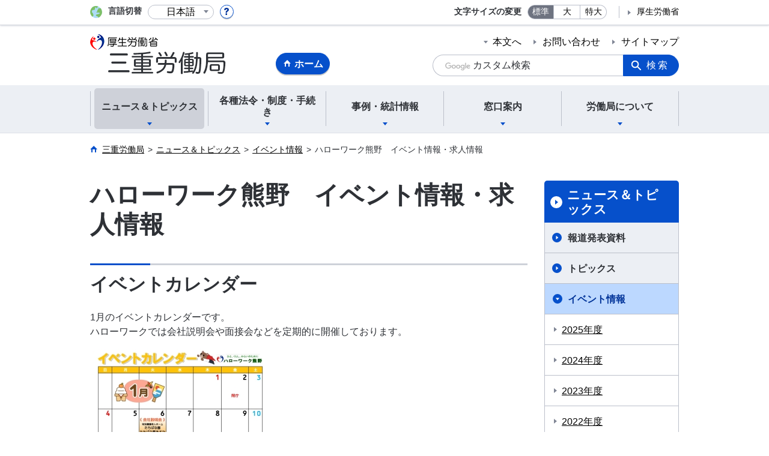

--- FILE ---
content_type: text/html; charset=UTF-8
request_url: https://jsite.mhlw.go.jp/mie-roudoukyoku/news_topics/topics/29032901/hataraki_kaikaku_00016.html
body_size: 16278
content:
<!DOCTYPE html>
<html lang="ja" class="is-nojs">
<head prefix="og: http://ogp.me/ns# fb: http://ogp.me/ns/fb# article: http://ogp.me/ns/article#">
<meta charset="UTF-8">
<meta name="robots" content="index,follow">
<meta http-equiv="X-UA-Compatible" content="IE=edge">
<meta name="viewport" content="width=device-width,initial-scale=1">
<meta name="format-detection" content="telephone=no">
<meta name="description" content="ハローワーク熊野のイベント情報、求人情報です。">
<meta name="keywords" content="">
<meta property="og:title" content="ハローワーク熊野　イベント情報・求人情報">
<meta property="og:type" content="website">
<meta property="og:url" content="https://jsite.mhlw.go.jp/mie-roudoukyoku/news_topics/topics/29032901/hataraki_kaikaku_00016.html">
<meta property="og:image" content="">
<meta property="og:site_name" content="">
<meta property="og:description" content="ハローワーク熊野のイベント情報、求人情報です。">
<meta property="fb:app_id" content="">
<title>ハローワーク熊野　イベント情報・求人情報</title>
<link rel="canonical" href="https://jsite.mhlw.go.jp/mie-roudoukyoku/news_topics/topics/29032901/hataraki_kaikaku_00016.html">
<link rel="stylesheet" href="/common/common/css/app.css">
<link rel="stylesheet" href="/common/common/css/acn.css">
<script>document.documentElement.className = document.documentElement.className.replace('is-nojs', 'is-js');</script>
<script src="/common/common/js/newDate.js"></script>
</head>
<body class=" t-pref nav01">
<noscript>
<p>このページではJavaScriptを使用しています。JavaScriptを有効にしてください。</p>
</noscript>
<div class="l-wrapper" id="top">

<header class="l-header">
<div class="l-headerMain">
<div class="l-headerMain__inner">
<div class="l-headerMain__left">
<div class="m-headerLogo"><a href="https://jsite.mhlw.go.jp/mie-roudoukyoku/"><img src="/mie-roudoukyoku/content/contents/mie_headerlogo.png" alt="三重労働局"></a></div><a href="https://jsite.mhlw.go.jp/mie-roudoukyoku/" class="m-headerHome"><span>ホーム</span></a>
<button type="button" class="m-headerHmenu js-hmenu"><span class="m-headerHmenu__line"><span>メニュー</span></span></button>
<!-- /.l-headerMain__left --></div>
<div class="l-headerMain__right">
<ul class="m-headerLink">
<li><a href="#content" class="m-headerLink--main js-scroll" data-id="#content">本文へ</a></li>

<li><a href="https://jsite.mhlw.go.jp/mie-roudoukyoku/otoiawase.html">お問い合わせ</a></li>

<li><a href="https://jsite.mhlw.go.jp/mie-roudoukyoku/sitemap.html">サイトマップ</a></li>



<li class="m-headerLink--sp"><a href="https://www.mhlw.go.jp/">厚生労働省</a></li>
</ul>



<form id="cse-search-box" action="https://jsite.mhlw.go.jp/mie-roudoukyoku/site_kensaku.html">
<div class="m-headerSearch">
<input id="q" name="q" type="text" class="m-headerSearch__textbox pbInputForm" title="カスタム検索" placeholder="カスタム検索">
<input id="cx" value="007470924746444249925:16lwuigqg30
" type="hidden" name="cx" />
<input id="cof" value="FORID:10" type="hidden" name="cof" />
<input id="ie" value="UTF-8" type="hidden" name="ie" />
<button type="submit" class="m-headerSearch__button lbButton">検索</button>
<!-- /.m-headerSearch --></div>
</form>
<!-- /.l-headerMain__right --></div>
<!-- /.l-headerMain__inner --></div>
<!-- /.l-headerMain --></div>
<div class="l-headerUtil">
<div class="l-headerUtil__inner">
<div class="m-headerUtil">
<div class="m-headerUtil__lang">
<div class="m-headerUtil__lang__ttl"><span>言語切替</span></div>
<p class="m-headerUtil__lang__help"><a href="#" class="js-modal"><img src="/common/common/img/icn_help.svg" alt="ヘルプ情報"></a></p>
<div class="m-modal">
<div class="m-modal__content">
<div class="m-modal__inner" tabindex="0">
<div class="m-hdgLv3"><div class="m-hdgLv3__hdg">「言語切替」サービスについて</div></div>
<div><p class="m-txtM">このホームページを、英語・中国語・韓国語へ機械的に自動翻訳します。以下の内容をご理解のうえ、ご利用いただきますようお願いします。</p>

<ul class="m-listOrder">
<li><span class="m-listOrder__sym">1.</span>

<div class="m-listOrder__txt">翻訳対象はページ内に記載されている文字情報となります。画像等で表現する内容は翻訳されません。</div>
</li>
<li><span class="m-listOrder__sym">2.</span>
<div class="m-listOrder__txt">機械による自動翻訳のため、必ずしも正確な翻訳であるとは限りません。</div>
</li>
<li><span class="m-listOrder__sym">3.</span>
<div class="m-listOrder__txt">翻訳前の日本語ページに比べ、画面の表示に若干時間がかかる場合があります。</div>
</li>
</ul></div>
<button type="button" class="m-modal__close"><span>閉じる</span></button>
<!-- /.m-modal__inner --></div>
<!-- /.m-modal__content --></div>
<!-- /.m-modal --></div>
<div class="m-headerUtil__lang__select">
<div class="m-headerUtil__lang__select__current"><button type="button" id="headerLang">
<span class="is-ja">日本語</span>
<span class="is-en">English</span>
<span class="is-cn">中文(简体字)</span>
<span class="is-tw">中文(繁體字)</span>
<span class="is-ko">한국어</span>
<img src="/common/common/img/icn_lang.svg" alt="開く"></button></div>
<ul class="m-headerUtil__lang__select__list">
<li><olang><a href="" lang="ja" data-lang="ja">日本語</a></olang></li>
<li><olang><a href="https://translation.mhlw.go.jp
/LUCMHLW/ns/w1/jaen/" lang="en" data-lang="en">English</a></olang></li>
<li><olang><a href="https://translation.mhlw.go.jp
/LUCMHLW/ns/w1/jazh/" lang="zh-cn" data-lang="zh-cn">中文(简体字)</a></olang></li>
<li><olang><a href="https://translation.mhlw.go.jp
/LUCMHLW/ns/w1/jazhb/" lang="zh-tw" data-lang="zh-tw">中文(繁體字)</a></olang></li>
<li><olang><a href="https://translation.mhlw.go.jp
/LUCMHLW/ns/w1/jako/" lang="ko" data-lang="ko">한국어</a></olang></li>
</ul>
<olang><script src="https://code.jquery.com/jquery-3.2.1.min.js"></script></olang>
<script>
$(function(){
	if (location.href.indexOf("tl.cgi") != -1) {
	var url = location.href
	var translation_url = url.slice(0,url.indexOf("?SLANG")).slice(url.indexOf("tl.cgi/") + 7);
	}else{
	var translation_url = location.href;
	}
	$("ul.m-headerUtil__lang__select__list a").each(function() {
	$(this).attr("href",$(this).attr("href") + translation_url);
	});
});
</script>
<!-- /.m-headerUtil__lang__select --></div>
<!-- /.m-headerUtil__lang --></div>
<div class="m-headerUtil__support">
<dl class="m-headerUtil__fontsize">
<dt>文字サイズの変更</dt>
<dd><a href="#" class="js-fontAdjust is-current" data-size="m">標準</a></dd>
<dd><a href="#" class="js-fontAdjust" data-size="l">大</a></dd>
<dd><a href="#" class="js-fontAdjust" data-size="xl">特大</a></dd>
<!-- /.m-headerUtil__fontsize --></dl>
<ul class="m-headerUtil__support__list">
<li><a href="https://www.mhlw.go.jp/">厚生労働省</a></li>
</ul>
<!-- /.m-headerUtil__support --></div>
<!-- /.m-headerUtil --></div>
<!-- /.l-headerUtil__inner --></div>
<!-- /.l-headerUtil --></div>
<nav class="l-headerGnav">
<div class="l-headerGnav__inner">
<ul class="m-headerGnav">
<li><a href="#" class="js-mdrop" data-id="megadrop-01"><span><span>ニュース＆トピックス</span></span></a>
<div class="m-headerMdrop" id="megadrop-01">
<div class="m-headerMdrop__content">
<div class="m-headerMdrop__hdg">
<div class="m-headerMdrop__hdg--lv2"><a href="#mdorop-01" class="js-toggle-sp" data-id="mdorop-01">ニュース＆トピックス
<span class="m-headerMdrop__hdg--lv2__icn"><img src="/common/common/img/icn_toggle_plus.svg" alt="開く"></span></a></div>
<p class="m-headerMdrop__hdg__link"><a href="/mie-roudoukyoku/news_topics.html">ニュース＆トピックストップへ</a></p>
<!-- /.m-headerMdrop__hdg --></div>
<div class="m-headerMdrop__content__inner">
<ul class="m-headerMdrop__menu" id="mdorop-01">
<li class="m-headerMdrop__menu--sp"><a href="/mie-roudoukyoku/news_topics.html"><span>ニュース＆トピックストップへ</span></a></li>
<li><a href="/mie-roudoukyoku/news_topics/houdou.html"><span>報道発表資料</span></a></li>
<li><a href="/mie-roudoukyoku/news_topics/topics.html"><span>トピックス</span></a></li>
<li><a href="/mie-roudoukyoku/news_topics/event.html"><span>イベント情報</span></a></li>
<!-- /.m-headerMdrop__menu --></ul>
<!-- /.m-headerMdrop__content__inner --></div>
<button type="button" class="m-headerMdrop__close"><span>閉じる</span></button>
<!-- /.m-headerMdrop__content --></div>
<!-- /.m-headerMdrop --></div>
</li>
<li><a href="#" class="js-mdrop" data-id="megadrop-02"><span><span>各種法令・制度・手続き</span></span></a>
<div class="m-headerMdrop" id="megadrop-02">
<div class="m-headerMdrop__content">
<div class="m-headerMdrop__hdg">
<div class="m-headerMdrop__hdg--lv2"><a href="#mdorop-02" class="js-toggle-sp" data-id="mdorop-02">各種法令・制度・手続き
<span class="m-headerMdrop__hdg--lv2__icn"><img src="/common/common/img/icn_toggle_plus.svg" alt="開く"></span></a></div>
<p class="m-headerMdrop__hdg__link"><a href="/mie-roudoukyoku/hourei_seido_tetsuzuki.html">各種法令・制度・手続きトップへ</a></p>
<!-- /.m-headerMdrop__hdg --></div>
<div class="m-headerMdrop__content__inner">
<ul class="m-headerMdrop__menu" id="mdorop-02">
<li class="m-headerMdrop__menu--sp"><a href="/mie-roudoukyoku/hourei_seido_tetsuzuki.html"><span>各種法令・制度・手続きトップへ</span></a></li>
<li><a href="/mie-roudoukyoku/hourei_seido_tetsuzuki/houkaisei_goannai.html"><span>法改正のご案内</span></a></li>
<li><a href="/mie-roudoukyoku/hourei_seido_tetsuzuki/roudoukijun_keiyaku.html"><span>労働基準・労働契約関係</span></a></li>
<li><a href="/mie-roudoukyoku/hourei_seido_tetsuzuki/anzen_eisei.html"><span>安全衛生関係</span></a></li>
<li><a href="/mie-roudoukyoku/hourei_seido_tetsuzuki/tingin_kanai.html"><span>賃金・家内労働関係</span></a></li>
<li><a href="/mie-roudoukyoku/hourei_seido_tetsuzuki/roudou_hoken.html"><span>労働保険関係</span></a></li>
<li><a href="/mie-roudoukyoku/hourei_seido_tetsuzuki/rousai_hoken.html"><span>労災保険関係</span></a></li>
<li><a href="/mie-roudoukyoku/hourei_seido_tetsuzuki/koyou_hoken.html"><span>雇用保険関係</span></a></li>
<li><a href="/mie-roudoukyoku/hourei_seido_tetsuzuki/shokugyou_shoukai.html"><span>職業紹介関係</span></a></li>
<li><a href="/mie-roudoukyoku/hourei_seido_tetsuzuki/sien.html"><span>若者・学卒者支援関係</span></a></li>
<li><a href="/mie-roudoukyoku/hourei_seido_tetsuzuki/shokugyou_kunren.html"><span>職業訓練関係</span></a></li>
<li><a href="/mie-roudoukyoku/banner/250531001.html"><span>みえ新卒応援ハローワーク</span></a></li>
<li><a href="/mie-roudoukyoku/hourei_seido_tetsuzuki/roudousha_haken.html"><span>労働者派遣事業関係</span></a></li>
<li><a href="/mie-roudoukyoku/hourei_seido_tetsuzuki/yuryou_muryou_shokugyou.html"><span>有料無料職業紹介関係</span></a></li>
<li><a href="/mie-roudoukyoku/hourei_seido_tetsuzuki/koyou_kintou.html"><span>雇用環境・均等関係</span></a></li>
<li><a href="/mie-roudoukyoku/hourei_seido_tetsuzuki/kobetsu_roudou_funsou.html"><span>個別労働紛争解決制度</span></a></li>
<li><a href="/mie-roudoukyoku/riyousha_mokuteki_menu/joseikin_seido.html"><span>各種助成金制度</span></a></li>
<li><a href="/mie-roudoukyoku/hourei_seido_tetsuzuki/hourei_youshikishu.html"><span>法令・様式集</span></a></li>
<li><a href="/mie-roudoukyoku/newpage_00721.html"><span>公示関係</span></a></li>
<li><a href="/mie-roudoukyoku/jirei_toukei/pamphlet_leaflet/anzen_eisei/20200214.html"><span>新型コロナウイルス感染症関係</span></a></li>
<!-- /.m-headerMdrop__menu --></ul>
<!-- /.m-headerMdrop__content__inner --></div>
<button type="button" class="m-headerMdrop__close"><span>閉じる</span></button>
<!-- /.m-headerMdrop__content --></div>
<!-- /.m-headerMdrop --></div>
</li>
<li><a href="#" class="js-mdrop" data-id="megadrop-03"><span><span>事例・統計情報</span></span></a>
<div class="m-headerMdrop" id="megadrop-03">
<div class="m-headerMdrop__content">
<div class="m-headerMdrop__hdg">
<div class="m-headerMdrop__hdg--lv2"><a href="#mdorop-03" class="js-toggle-sp" data-id="mdorop-03">事例・統計情報
<span class="m-headerMdrop__hdg--lv2__icn"><img src="/common/common/img/icn_toggle_plus.svg" alt="開く"></span></a></div>
<p class="m-headerMdrop__hdg__link"><a href="/mie-roudoukyoku/jirei_toukei.html">事例・統計情報トップへ</a></p>
<!-- /.m-headerMdrop__hdg --></div>
<div class="m-headerMdrop__content__inner">
<ul class="m-headerMdrop__menu" id="mdorop-03">
<li class="m-headerMdrop__menu--sp"><a href="/mie-roudoukyoku/jirei_toukei.html"><span>事例・統計情報トップへ</span></a></li>
<li><a href="/mie-roudoukyoku/jirei_toukei/yosansikkou.html"><span>予算執行状況</span></a></li>
<li><a href="/mie-roudoukyoku/jirei_toukei/roudoujikan_kyujitsu_kyuka.html"><span>労働時間・休日・休暇関係</span></a></li>
<li><a href="/mie-roudoukyoku/jirei_toukei/anzen_eisei.html"><span>安全衛生関係</span></a></li>
<li><a href="/mie-roudoukyoku/jirei_toukei/saigaitoukei_jirei.html"><span>災害統計・事例</span></a></li>
<li><a href="/mie-roudoukyoku/jirei_toukei/chingin_kanairoudou.html"><span>賃金・家内労働</span></a></li>
<li><a href="/mie-roudoukyoku/jirei_toukei/shokugyou_shoukai.html"><span>職業紹介状況</span></a></li>
<li><a href="/mie-roudoukyoku/jirei_toukei/syougai.html"><span>障害者</span></a></li>
<li><a href="/mie-roudoukyoku/jirei_toukei/gakusotu.html"><span>学卒関係</span></a></li>
<li><a href="/mie-roudoukyoku/jirei_toukei/gaikokuzin.html"><span>外国人雇用状況</span></a></li>
<li><a href="/mie-roudoukyoku/jirei_toukei/kobetu_roudou.html"><span>個別労働紛争解決制度の利用状況</span></a></li>
<li><a href="/mie-roudoukyoku/jirei_toukei/pamphlet_leaflet.html"><span>パンフレット・リーフレット</span></a></li>
<li><a href="/mie-roudoukyoku/jirei_toukei/240606.html"><span>雇用均等関係</span></a></li>
<li><a href="/mie-roudoukyoku/jirei_toukei/mie_kouhyou.html"><span>労働基準関係法令違反に係る公表事案</span></a></li>
<!-- /.m-headerMdrop__menu --></ul>
<!-- /.m-headerMdrop__content__inner --></div>
<button type="button" class="m-headerMdrop__close"><span>閉じる</span></button>
<!-- /.m-headerMdrop__content --></div>
<!-- /.m-headerMdrop --></div>
</li>
<li><a href="#" class="js-mdrop" data-id="megadrop-04"><span><span>窓口案内</span></span></a>
<div class="m-headerMdrop" id="megadrop-04">
<div class="m-headerMdrop__content">
<div class="m-headerMdrop__hdg">
<div class="m-headerMdrop__hdg--lv2"><a href="#mdorop-04" class="js-toggle-sp" data-id="mdorop-04">窓口案内
<span class="m-headerMdrop__hdg--lv2__icn"><img src="/common/common/img/icn_toggle_plus.svg" alt="開く"></span></a></div>
<p class="m-headerMdrop__hdg__link"><a href="/mie-roudoukyoku/madoguchi_annai.html">窓口案内トップへ</a></p>
<!-- /.m-headerMdrop__hdg --></div>
<div class="m-headerMdrop__content__inner">
<ul class="m-headerMdrop__menu" id="mdorop-04">
<li class="m-headerMdrop__menu--sp"><a href="/mie-roudoukyoku/madoguchi_annai.html"><span>窓口案内トップへ</span></a></li>
<li><a href="/mie-roudoukyoku/madoguchi_annai/gosoudan_naiyou_madoguchi.html"><span>ご相談内容で窓口を探す</span></a></li>
<li><a href="/mie-roudoukyoku/madoguchi_annai/roudou_kankei_soudansaki.html"><span>労働関係相談先一覧</span></a></li>
<!-- /.m-headerMdrop__menu --></ul>
<!-- /.m-headerMdrop__content__inner --></div>
<button type="button" class="m-headerMdrop__close"><span>閉じる</span></button>
<!-- /.m-headerMdrop__content --></div>
<!-- /.m-headerMdrop --></div>
</li>
<li><a href="#" class="js-mdrop" data-id="megadrop-05"><span><span>労働局について</span></span></a>
<div class="m-headerMdrop" id="megadrop-05">
<div class="m-headerMdrop__content">
<div class="m-headerMdrop__hdg">
<div class="m-headerMdrop__hdg--lv2"><a href="#mdorop-05" class="js-toggle-sp" data-id="mdorop-05">労働局について
<span class="m-headerMdrop__hdg--lv2__icn"><img src="/common/common/img/icn_toggle_plus.svg" alt="開く"></span></a></div>
<p class="m-headerMdrop__hdg__link"><a href="/mie-roudoukyoku/roudoukyoku.html">労働局についてトップへ</a></p>
<!-- /.m-headerMdrop__hdg --></div>
<div class="m-headerMdrop__content__inner">
<ul class="m-headerMdrop__menu" id="mdorop-05">
<li class="m-headerMdrop__menu--sp"><a href="/mie-roudoukyoku/roudoukyoku.html"><span>労働局についてトップへ</span></a></li>
<li><a href="/mie-roudoukyoku/roudoukyoku/roudoukyoku.html"><span>労働局について（概要）</span></a></li>
<li><a href="/mie-roudoukyoku/roudoukyoku/naibu_kansa.html"><span>内部監査状況</span></a></li>
<li><a href="/mie-roudoukyoku/roudoukyoku/rinri.html"><span>三重労働局：三重労働局のご案内｜綱紀・倫理の保持について</span></a></li>
<li><a href="/mie-roudoukyoku/roudoukyoku/kanren_shisetsu.html"><span>監督署及びハローワーク一覧</span></a></li>
<li><a href="/mie-roudoukyoku/roudoukyoku/kanrendantai.html"><span>関連団体</span></a></li>
<li><a href="/mie-roudoukyoku/roudoukyoku/sonota.html"><span>その他</span></a></li>
<!-- /.m-headerMdrop__menu --></ul>
<!-- /.m-headerMdrop__content__inner --></div>
<button type="button" class="m-headerMdrop__close"><span>閉じる</span></button>
<!-- /.m-headerMdrop__content --></div>
<!-- /.m-headerMdrop --></div>
</li>
<!-- /.m-headerGnav --></ul>
<!-- /.l-headerGnav__inner --></div>
<div class="m-headerGnav__close--sp"><button type="button" class="m-headerGnav__close--sp__button"><span>閉じる</span></button></div>
<!-- /.l-headerGnav --></nav>
<!-- /.l-header --></header>

<main class="l-content" id="content">
<div class="l-contentHead">
<div class="l-contentHead__inner">


<ol class="m-navBreadcrumb" itemscope="" itemtype="http://schema.org/BreadcrumbList">
<li itemprop="itemListElement" itemscope="" itemtype="http://schema.org/ListItem">
<a href="/mie-roudoukyoku/home.html" itemprop="item"><span itemprop="name">三重労働局</span></a>
<meta itemprop="position" content="1"><span>></span></li>
<li itemprop="itemListElement" itemscope="" itemtype="http://schema.org/ListItem">
<a href="/mie-roudoukyoku/news_topics.html" itemprop="item"><span itemprop="name">ニュース＆トピックス</span></a>
<meta itemprop="position" content="2"><span>></span></li>
<li itemprop="itemListElement" itemscope="" itemtype="http://schema.org/ListItem">
<a href="/mie-roudoukyoku/news_topics/event.html" itemprop="item"><span itemprop="name">イベント情報</span></a>
<meta itemprop="position" content="3"><span>></span></li>
<li itemprop="itemListElement" itemscope="" itemtype="http://schema.org/ListItem">
<span itemprop="name" aria-current="page">ハローワーク熊野　イベント情報・求人情報</span>
<meta itemprop="position" content="4"></li>
<!-- /.m-navBreadcrumb --></ol>
<!-- /.l-contentHead__inner --></div>
<!-- /.l-contentHead --></div>

<div class="l-contentBody">
<div class="l-contentBody__inner">
<div class="l-contentMain">

<div class="m-hdgLv1">
<h1 class="m-hdgLv1__hdg">ハローワーク熊野　イベント情報・求人情報</h1>
</div>











































<div class="m-hdgLv2">
<h2 class="m-hdgLv2__hdg">イベントカレンダー</h2>
</div>

<div class="m-grid"><div class="m-grid__col1"><p>1月のイベントカレンダーです。<br />
	ハローワークでは会社説明会や面接会などを定期的に開催しております。<br />
	<a href="/mie-roudoukyoku/content/contents/002511058.pdf" target="_blank"><img alt="" src="/mie-roudoukyoku/content/contents/002511054.jpg" /></a><br />
	&uarr; 画像をクリックするとPDFファイルが開きます。</p>
</div></div>

<ul class="m-listLink">
</ul>


<div class="m-hdgLv2">
<h2 class="m-hdgLv2__hdg">職業訓練生の募集</h2>
</div>

<div class="m-grid"><div class="m-grid__col1">現在募集中の職業訓練コースのご案内です。<br />
パソコンの基礎的な操作やワード・エクセル、簿記の知識を身につけることができます。<br />
未経験から事務職を希望される方や、基礎から簿記・パソコンを学びたい方におすすめのコースです。<br />
&nbsp;
<table border="1" cellpadding="1" cellspacing="1" style="width: 500px; height: 200px;">
	<tbody>
		<tr>
			<td class="m-txt--center"><em>訓練期間</em></td>
			<td>　令和8年2月13日～令和8年5月12日（3ヶ月）</td>
		</tr>
		<tr>
			<td class="m-txt--center"><em>訓練場所</em></td>
			<td>　オレンジパソコンスクール<br />
				　熊野市有馬町4633</td>
		</tr>
		<tr>
			<td class="m-txt--center"><em>訓練コース名</em></td>
			<td>　パソコン会計事務科</td>
		</tr>
		<tr>
			<td class="m-txt--center"><em>募集締め切り</em></td>
			<td>　令和8年1月21日（水）</td>
		</tr>
	</tbody>
</table>
<br />
<br />
受講のご希望やご質問については、お近くのハローワークにてお問い合わせください。<br />
<br />
詳しくはこちらをご覧ください。　&rarr;　<a href="/mie-roudoukyoku/content/contents/002496009.pdf">募集案内</a><br />
<br />
&nbsp;</div></div>

<ul class="m-listLink">
</ul>


<div class="m-hdgLv2">
<h2 class="m-hdgLv2__hdg">会社説明会・面接会のお知らせ</h2>
</div>

<div class="m-grid"><div class="m-grid__col1">事業所の採用担当の方から直接お話を聞くことのできる機会です。<br />
事前の参加申込みは不要ですので、お気軽にご参加ください。<br />
&nbsp;
<table border="1" cellpadding="1" cellspacing="1" style="width: 500px; height: 130px;">
	<tbody>
		<tr>
			<td class="m-txt--center">日　時</td>
			<td>
				<div class="m-txt--center">事業所名</div>

				<div class="m-txt--center">（事業所番号）</div>
			</td>
			<td class="m-txt--center">求人職種</td>
		</tr>
		<tr>
			<td class="m-txt--center">
				<p>1月22日<br />
					（木）<br />
					2月4日<br />
					（水）<br />
					9:30～<br />
					11:00</p>
			</td>
			<td><a href="/mie-roudoukyoku/content/contents/002478496.pdf" target="_blank">特別養護老人ホーム<br />
				たちばな園</a><br />
				（<a href="https://www.hellowork.mhlw.go.jp/kensaku/GECA110010.do?action=searchNoBtn&amp;initDisp&amp;screenId=GECA110010&amp;searchClear=1&amp;jGSHNoJo=2408&amp;jGSHNoChuu=613660&amp;jGSHNoGe=7" target="_blank">2408-613660-7</a>）<br />
				たちばな園あすか<br />
				（<a href="https://www.hellowork.mhlw.go.jp/kensaku/GECA110010.do?action=searchNoBtn&amp;initDisp&amp;screenId=GECA110010&amp;searchClear=1&amp;jGSHNoJo=2408&amp;jGSHNoChuu=614616&amp;jGSHNoGe=8" target="_blank">2408-614616-8</a>）</td>
			<td>
				<p>・介護職員<br />
					　（フルタイム・パート）<br />
					・看護職員（パート）<br />
					・介護職員補助（パート）<br />
					・補助職員（パート）<br />
					・用務員（パート）</p>
			</td>
		</tr>
		<tr>
			<td class="m-txt--center">1月28日<br />
				（水）<br />
				9:00～<br />
				11:30</td>
			<td><a href="/mie-roudoukyoku/content/contents/002511112.pdf" target="_blank">紀南特別養護老人ホーム組合<br />
				宝寿園</a><br />
				（<a href="https://www.hellowork.mhlw.go.jp/kensaku/GECA110010.do?action=searchNoBtn&amp;initDisp&amp;screenId=GECA110010&amp;searchClear=1&amp;jGSHNoJo=2408&amp;jGSHNoChuu=613879&amp;jGSHNoGe=3" target="_blank">2408-613879-3</a>）<br />
				亀楽苑<br />
				（<a href="https://www.hellowork.mhlw.go.jp/kensaku/GECA110010.do?action=searchNoBtn&amp;initDisp&amp;screenId=GECA110010&amp;searchClear=1&amp;jGSHNoJo=2408&amp;jGSHNoChuu=614411&amp;jGSHNoGe=8" target="_blank">2408-614411-8</a>）</td>
			<td>・介護支援専門員<br />
				　（フルタイム）<br />
				・介護補助（パート）</td>
		</tr>
	</tbody>
</table>
<br />
◆事業所名をクリックするとPDFファイルが開きます。<br />
◆事業所番号をクリックすると各事業所の求人内容を見ることができます。</div></div>

<ul class="m-listLink">
</ul>


<div class="m-hdgLv2">
<h2 class="m-hdgLv2__hdg">かんたん求人検索</h2>
</div>

<div class="m-grid"><div class="m-grid__col1"><!DOCTYPE html PUBLIC "-//W3C//DTD XHTML 1.0 Strict//EN" "http://www.w3.org/TR/xhtml1/DTD/xhtml1-strict.dtd">
<html xmlns="http://www.w3.org/1999/xhtml" xml:lang="ja" lang="ja">
<head>
<meta http-equiv="Content-Type" content="text/html; charset=UTF-8" />
<meta http-equiv="Content-Style-Type" content="text/css" />
<meta http-equiv="Content-Script-Type" content="text/javascript" />
<meta name="viewport" content="width=device-width,initial-scale=1" />
<style type="text/css">
/* webフォント */
/*
@import url('https://fonts.googleapis.com/css2?family=Noto+Sans+JP&display=swap');
*/

div {
font-family: 'Noto Sans JP', sans-serif;
font-size: 16px;
}

#wrapper {
overflow: hidden;
padding-left: 10px;
padding-right: 10px;
padding-bottom: 80px;
box-sizing: border-box;
max-width: 600px;
}  margin: 0 auto 0 auto;
}

.tytle {
margin: 10px 0 10px 0;
padding: 3px 0 3px 10px;
color: #092F95 !important;
border-left: 15px #092F95 solid;
font-size: 18pt;
}

a {
color: #000000;
}

.section {
margin-top: 1.5em;
}

.textarea {
font-size: 16px;
}


/*折り返し処理*/
form {
display: inline;
}

label {
display: inline-block;
}


/*市区選択*/
.sikuArea input[type="checkbox"] {
display: none;
}

.sikuArea input[type="checkbox"]+label {
padding: 0px 10px;
margin: 3px 2px 3px 2px;
font-size: 20px;
font-weight: bold;
border: 2px solid rgba(77, 166, 255, 0.94);
border-radius: 5px;
background: #ffffff;
cursor: pointer;
}

.sikuArea input[type="checkbox"]:checked+label {
background: rgba(77, 166, 255, 0.94);
}

.sikuArea input[type="checkbox"]+.ku {
border: 2px solid rgba(89, 179, 0, 0.94);
}

.sikuArea input[type="checkbox"]:checked+.ku {
background: rgba(89, 179, 0, 0.94);
}

.sikuArea input[type="checkbox"]+.l5 {
font-size: 16px;
padding: 4px 7px 2px 7px;
}

.sikuArea input[type="checkbox"]+.l4 {
padding: 0px 7px 0px 6px;
}

.sikuArea input[type="checkbox"]+.area {
border: 2px solid rgba(255, 127, 0, 0.94);
padding: 0px 7px 0px 7px;
}

.sikuArea input[type="checkbox"]:checked+.area {
background: rgba(255, 127, 0, 0.94);
}

/*求人区分選択*/
.ippanArea input[type="radio"] {
display: none;
}

.ippanArea input[type="radio"]+label {
padding: 0px 10px;
margin: 3px 2px 3px 2px;
font-size: 20px;
font-weight: bold;
border: 2px solid rgba(77, 166, 255, 0.94);
border-radius: 5px;
background: #ffffff;
cursor: pointer;
}

.ippanArea input[type="radio"]:checked+label {
background: rgba(77, 166, 255, 0.94);
}

/*新着選択*/
.newArea input[type="radio"] {
display: none;
}

.newArea input[type="radio"]+label {
padding: 0px 10px;
margin: 3px 2px 3px 2px;
font-size: 20px;
font-weight: bold;
border: 2px solid rgba(77, 166, 255, 0.94);
border-radius: 5px;
background: #ffffff;
cursor: pointer;
}

.newArea input[type="radio"]:checked+label {
background: rgba(77, 166, 255, 0.94);
}

/*条件選択*/
.jyoukenArea input[type="checkbox"] {
display: none;
}

.jyoukenArea input[type="checkbox"]+label {
padding: 0px 10px;
margin: 3px 2px 3px 2px;
font-size: 20px;
font-weight: bold;
border: 2px solid rgba(77, 166, 255, 0.94);
border-radius: 5px;
background: #ffffff;
cursor: pointer;
}

.jyoukenArea input[type="checkbox"]:checked+label {
background: rgba(77, 166, 255, 0.94);
}

/*キーワード選択*/
.freeArea input[type="radio"] {
display: none;
}

.freeArea input[type="radio"]+label {
padding: 0px 10px;
margin: 3px 2px 3px 2px;
font-size: 20px;
font-weight: bold;
border: 2px solid rgba(77, 166, 255, 0.94);
border-radius: 5px;
background: #ffffff;
cursor: pointer;
}

.freeArea input[type="radio"]:checked+label {
background: rgba(77, 166, 255, 0.94);
}

.freeArea input[type="radio"]+.key {
border: 2px solid rgba(89, 179, 0, 0.94);
}

.freeArea input[type="radio"]:checked+.key {
background: rgba(89, 179, 0, 0.94);
}

.freeArea {
margin-bottom: 10px;
}

#FreeWord{
display: none;
}

#Free2{
margin-bottom: 5px;
}

#FreeW{
width:200px;
padding:0.5em;
}

/*職種選択*/
.jobArea input[type="radio"] {
display: none;
}

.jobArea input[type="radio"]+label {
padding: 0px 10px;
margin: 3px 2px 3px 2px;
font-size: 20px;
font-weight: bold;
border: 2px solid rgba(77, 166, 255, 0.94);
border-radius: 5px;
background: #ffffff;
cursor: pointer;
}

.jobArea input[type="radio"]:checked+label {
background: rgba(77, 166, 255, 0.94);
}

/*求職番号*/
#f0{
width:60px;
padding:0.5em;
}

#f1{
width:96px;
padding:0.5em;
}


/*検索ボタン*/
.footer{
position : fixed;
bottom : 0px;
height : 80px;
width: 100%;
z-index: 100;
background: #FFFFFF;
}
.searchbutton { 
  justify-content: space-between;
  padding: 5px 30px 5px 30px;
  max-width: 52px;
  color: #FFFFFF;
  text-decoration: none;
  text-align: center;
  margin-bottom: 20px;
  font-size: 26px;
  font-weight: 600;
  position: relative;
  background-color: #092F95;
  border: 5px solid #092F95;
  border-radius : 5px;  
}

.logo {
position: fixed;
bottom : 15px;
left: 10px;
max-height: 50px;
max-width: 55%;
z-index: 90;
background:#ffffff;
}

.button:hover {
box-shadow: none;
}


/* 応募方法 */
.l_app {
box-sizing: border-box;
margin: 0 auto 1.5em auto;
width: 100%;
color: #000000 !important;
background-color: #ceedf1;
}

.l_app ul {
list-style: none;
padding: 0 !important;
margin: 0 !important;
background-color: #FFFFFF;
border: 1px solid #aaaaaa;
}

.l_app li {
margin: 15px 12px;
}

.l_app a {
width: 100%;
color: #000000 !important;
}



.l_app label {
display: block;
padding: 8.5px;
}


.open_label::after {
content: '▼求人への応募方法';
}

#app_open:checked~.open_label::after {
content: '▲求人への応募方法';
}

#app_open:checked~.app {
display: block;
}

.app {
display: none;
}

.l_app input[type="checkbox"] {
display: none;
}

.bold {
font-weight: 600;
}

.bold1 {
font-weight: 600;
background-color: #ceedf1;
}

/* 自主応募方法 */

.open_label2::after {
content: '▼オンライン自主応募可求人への応募方法';
}

#app_open2:checked~.open_label2::after {
content: '▲オンライン自主応募可求人への応募方法';
}

#app_open2:checked~.app2 {
display: block;
}

.app2 {
display: none;
}

.overlay {
display: none;
}

#app_open3:checked~.overlay {
display: block;
z-index: 300;
background-color: #00000070;
position: fixed;
width: 100%;
height: 100vh;
top: 0;
left: 0;
}

.window {
width: 90vw;
max-width: 400px;
height: 220px;
background-color: #ffffff;
border-radius: 6px;
display: block;
justify-content: center;
align-items: center;
position: fixed;
top: 50%;
left: 50%;
transform: translate(-50%, -50%);
}

.text {
font-size: 18px;
margin: 25px 15px 15px 15px;
}

.close {
cursor:pointer;
text-align: center;
margin: 0 auto;
width: 100px;
padding: 10px 20px 10px 20px;
color: #FFFFFF!important;
text-decoration: none !important;
font-size: 20px!important;
font-weight: 600;
background-color: #092F95;
border-radius: 5px;
}

.selectbox {
width:180px;
margin:0.5em;
position:relative;
}

select{
width:100%;
padding:0.5em 0.5em;
box-sizing:border-box;
font-size:1em;
border: 2px solid #00000090;
background:#fff;
}

</style>

<script type="text/javascript">
<!--

/*▼検索機能（始）▼*/

function Search(){
var str1="";
var COUNTsiku1= document.siku1.elements.length;
for( i=0; i<COUNTsiku1; i++ ) {
if( document.siku1.elements[i].checked ) {　　
if( str1 != "" ) str1=str1+",";
str1=str1+document.siku1.elements[i].value;
}
}

var str2="";
var COUNTsiku2= document.siku2.elements.length;
for( i=0; i<COUNTsiku2; i++ ) {
if( document.siku2.elements[i].checked ) {
if( str2 != "" ) str2=str2+",";
str2=str2+document.siku2.elements[i].value;
}
}

var str3="";
var COUNTsiku3= document.siku3.elements.length;
for( i=0; i<COUNTsiku3; i++ ) {
if( document.siku3.elements[i].checked ) {
if( str3 != "" ) str3=str3+",";
str3=str3+document.siku3.elements[i].value;
}
}
var str4="";
var COUNTippan= document.ippan.elements.length;
for( i=0; i<COUNTippan; i++ ) {
if( document.ippan.elements[i].checked ) {
str4=str4+document.ippan.elements[i].value;
}
}

var str5="";
var COUNTnewArri= document.newArri.elements.length;
for( i=0; i<COUNTnewArri; i++ ) {
if( document.newArri.elements[i].checked ) {
str5=str5+document.newArri.elements[i].value;
}
}

var str6="";
var COUNTFree= document.Free.elements.length;
for( i=0; i<COUNTFree; i++ ) {
if( document.Free.elements[i].checked ) {
str6=str6+document.Free.elements[i].value;
}
}

var str7="";
var COUNTJob= document.Job.elements.length;
for( i=0; i<COUNTJob; i++ ) {
if( document.Job.elements[i].checked ) {
str7=str7+document.Job.elements[i].value;
}
}

var str8="";
var COUNTjyouken= document.jyouken.elements.length;
for( i=0; i<COUNTjyouken; i++ ) {
if( document.jyouken.elements[i].checked ) {
str8=str8+document.jyouken.elements[i].value;
}
}

var str9 = document.forms['ksjo'].elements['form0'].value

var str10 = document.forms['ksge'].elements['form1'].value

var FreeWStr = document.getElementById("FreeW").value;
var str11 = encodeURIComponent(FreeWStr);

var str12 = document.forms['gkkyIn'].elements['gkky'].value

var str13 = document.forms['jikyIn'].elements['jiky'].value

var target = document.getElementById("change_URL");
target.href = "https://www.hellowork.mhlw.go.jp/kensaku/GECA110010.do?action=searchBtn&initDisp&screenId=GECA110010&searchClear=1&kjKbnRadioBtn=1" + "&siku1Hidden=" + str1 + "&siku2Hidden=" + str2 + "&siku3Hidden=" + str3 + str4 + str5 + str6 + str11 + str7 + str8 + "&kSNoJo=" + str9 + "&kSNoGe=" + str10 + "&gkkyIn=" + str12+ "&jikyIn=" + str13;;

}


/*▲検索機能（終）▲*/

/*フォームを表示*/

function checkradio( disp ) {
document.getElementById('FreeWord').style.display = disp;
}

/*セレクトボックスを表示*/
function formSwitch() {
hoge = document.getElementsByName('radio1')
if (ippan[1].checked) {
document.getElementById('selectbox1').style.display = "";
document.getElementById('selectbox2').style.display = "none";
} else if (ippan[2].checked) {
document.getElementById('selectbox1').style.display = "";
document.getElementById('selectbox2').style.display = "none";
} else if (ippan[3].checked) {
document.getElementById('selectbox1').style.display = "none";
document.getElementById('selectbox2').style.display = "";
} else {
document.getElementById('selectbox1').style.display = "none";
document.getElementById('selectbox2').style.display = "none";
}
}

window.onload = formSwitch;

/*オンライン自主応募のポップアップ*/

function AllChecked(){
var check = document.appform.ap1.checked;

document.appform.elements['ap2'].checked = check;
document.appform.elements['ap3'].checked = check;
}

</script>
<link rel="stylesheet" type="text/css" href="/wysiwyg/aly.css" charset="UTF-8" />
</head>
<body>
<div id="wrapper">
    <noscript>このページではJavaScriptを使用しています。JavaScriptを有効にしてください。</noscript>
  
    ハローワーク熊野管内およびその周辺地域の求人情報を、簡単に検索することができます。<br>
    <div class="section">就業場所を選択してください。（複数選択可）</div>
    <div class="sikuArea">
      <form name="siku1">
        <input id="r1" name="n1" type="checkbox" value="24212" /><label for="r1">熊 野 市</label>
        <input id="r2" name="n1" type="checkbox" value="24561" /><label for="r2">御 浜 町</label> 
        <input id="r3" name="n1" type="checkbox" value="24562" /><label for="r3">紀 宝 町</label> 
        <input id="r4" name="n1" type="checkbox" value="24209" /><label for="r4">尾 鷲 市</label>
        <input id="r5" name="n1" type="checkbox" value="24543" /><label for="r5">紀 北 町</label>
      </form>
      <form name="siku2">
        <input id="r6" name="n1" type="checkbox" value="30207" /><label for="r6">新 宮 市</label>
      </form>
      <form name="siku3">
        <input id="r9" name="n1" type="checkbox" value="30421" /><label for="r9">那智勝浦町</label> 
        <input id="r10" name="n1" type="checkbox" value="30427,29450" /><label for="r10">北山村、下北山村</label>
      </form>
    </div>
				
    <div class="section">求人区分と賃金額を選択してください。</div>
    <div class="ippanArea">
      <form name="ippan">
        <input name="radio1" id="s4" type="radio" value="" onclick="formSwitch()" checked><label for="s4">限定しない</label>
        <input name="radio1" id="s1" type="radio" value="&amp;ippanCKBox=1&amp;koyoFltmCKBox=1" onclick="formSwitch();"><label for="s1">正 社
          員</label>
        <input name="radio1" id="s2" type="radio" value="&amp;ippanCKBox=1" onclick="formSwitch();"><label for="s2">フルタイム</label>
        <input name="radio1" id="s3" type="radio" value="&amp;ippanCKBox=2" onclick="formSwitch();"><label for="s3">パ ー ト</label>
      </form>
    </div>

    <div class="selectbox" id="selectbox1">月給額を指定できます。
    <form name="gkkyIn">
      <select name="gkky">
        <option value="" selected>指定しない</option>
        <option value="160000&amp;tatZngyCKBox=1">16万円以上</option>
        <option value="180000&amp;tatZngyCKBox=1">18万円以上</option>
        <option value="200000&amp;tatZngyCKBox=1">20万円以上</option>
        <option value="220000&amp;tatZngyCKBox=1">22万円以上</option>
        <option value="240000&amp;tatZngyCKBox=1">24万円以上</option>
        <option value="260000&amp;tatZngyCKBox=1">26万円以上</option>
        <option value="280000&amp;tatZngyCKBox=1">28万円以上</option>
        <option value="300000&amp;tatZngyCKBox=1">30万円以上</option>
        <option value="350000&amp;tatZngyCKBox=1">35万円以上</option>
        <option value="400000&amp;tatZngyCKBox=1">40万円以上</option>
        <option value="450000&amp;tatZngyCKBox=1">45万円以上</option>
        <option value="500000&amp;tatZngyCKBox=1">50万円以上</option>
      </select>
    </form>
    </div>

    <div class="selectbox" id="selectbox2">時給額を指定できます。
    <form name="jikyIn">
      <select name="jiky">
        <option value="" selected>指定しない</option>
        <option value="1000">1,000円以上</option>
        <option value="1100">1,100円以上</option>
        <option value="1200">1,200円以上</option>
        <option value="1300">1,300円以上</option>
        <option value="1400">1,400円以上</option>
        <option value="1500">1,500円以上</option>
        <option value="1600">1,600円以上</option>
        <option value="1700">1,700円以上</option>
        <option value="1800">1,800円以上</option>
        <option value="1900">1,900円以上</option>
        <option value="2000">2,000円以上</option>
      </select>
    </form>
    </div>

    <div class="section">新着区分を選択してください。</div>
    <div class="newArea">
      <form name="newArri">
        <input name="radio2" id="t2" type="radio" value=""><label for="t2">限定しない</label>
        <input name="radio2" id="t1" type="radio" value="&amp;newArrivedCKBox=2"><label for="t1">一週間以内</label>
      </form>
    </div>

    <div class="section">こだわり条件を追加できます。（複数選択可）</div>
    <div class="jyoukenArea">
      <form name="jyouken">
        <input id="w1" name="j1" type="checkbox" value="&amp;grkiFumonCKBox=1" /><label for="w1">学歴不問</label>
        <input id="w2" name="j1" type="checkbox" value="&amp;hynaKikntFumonCKBox=1" /><label for="w2">経験不問</label>
        <input id="w3" name="j1" type="checkbox" value="&amp;hynaMenkyoSkkuFumonCKBox=1" /><label for="w3">資格不問</label>
        <input id="w4" name="j1" type="checkbox" value="&amp;holidayCKBox=6,7,8" /><label for="w4">土日祝休み</label>
        <input id="w5" name="j1" type="checkbox" value="&amp;sonotaCKBox=1" /><label for="w5">書類選考なし</label>
        
      </form>
    </div>

  <div class="section">キーワードから検索することができます。</div>
    <div class="freeArea">
      <form name="Free">
        <input name="radio3" id="u4" type="radio" value=""  onclick="checkradio('none');"><label for="u4">選択しない</label>
      
       
          <input name="radio3" id="u5" type="radio"
          value="&amp;freeWordInput=" onclick="checkradio('inline');"><label class="key" for="u5">キーワードを入力</label>
      </form>
    </div>
    <div id="FreeWord">
      <form name="Free2">
      キーワード：<input class="textarea" type="text" id="FreeW" size="10" placeholder="全角50文字以内">
    </form>      
    </div>
    <div id="FreeWord">
      <form name="Free2">
      キーワード：<input type="text" id="FreeW" size="10" placeholder="全角50文字以内">
    </form>      
    </div>
    <div class="section">探したい職種を選択してください。</div>
    <div class="jobArea">
      <form name="Job">
        <input name="radio4" id="v0" type="radio" value=""><label for="v0">限定しない</label>
        <input name="radio4" id="v1" type="radio" value="&amp;kiboSuruSKSU1Hidden=01,00"><label for="v1">事務、管理職</label>
        <input name="radio4" id="v8" type="radio" value="&amp;kiboSuruSKSU1Hidden=08,00"><label
          for="v8">製造、修理、保全、検査、印刷</label>
        <input name="radio4" id="v2" type="radio" value="&amp;kiboSuruSKSU1Hidden=02,00"><label for="v2">営業</label>
        <input name="radio4" id="v3" type="radio" value="&amp;kiboSuruSKSU1Hidden=03,00"><label for="v3">販売</label>
        <input name="radio4" id="v4" type="radio" value="&amp;kiboSuruSKSU1Hidden=04,00"><label
          for="v4">接客、理美容、調理、サービス</label>
        <input name="radio4" id="v7" type="radio" value="&amp;kiboSuruSKSU1Hidden=07,00"><label
          for="v7">医療、看護、保健</label>
        <input name="radio4" id="v5" type="radio" value="&amp;kiboSuruSKSU1Hidden=05,00"><label for="v5">介護、福祉</label>
        <input name="radio4" id="v6" type="radio" value="&amp;kiboSuruSKSU1Hidden=06,00"><label for="v6">保育、教育</label>
        <input name="radio4" id="v9" type="radio" value="&amp;kiboSuruSKSU1Hidden=09,00"><label
          for="v9">技術職(建設、開発、IT)、専門職</label>
        <input name="radio4" id="v10" type="radio" value="&amp;kiboSuruSKSU1Hidden=10,00"><label
          for="v10">建築、土木、電気工事</label>
        <input name="radio4" id="v12" type="radio" value="&amp;kiboSuruSKSU1Hidden=12,00"><label
          for="v12">運輸(運転)、配送</label>
        <input name="radio4" id="v11" type="radio" value="&amp;kiboSuruSKSU1Hidden=11,00"><label
          for="v11">警備、施設管理、設備運転</label>
        <input name="radio4" id="v14" type="radio" value="&amp;kiboSuruSKSU1Hidden=14,00"><label
          for="v14">農業、林業、漁業</label>
        <input name="radio4" id="v13" type="radio" value="&amp;kiboSuruSKSU1Hidden=13,00"><label
          for="v13">清掃・洗浄、倉庫、包装、軽作業</label>
      </form>
    </div>

    <div class="section">求職番号を入力すると、登録者のみに公開されている事業所名等を確認できます。（任意、半角数字5桁-8桁以内）</div>
    <div class="KSArea">
      <form name="ksjo">
        <input class="textarea" name="form0" id="f0" type="number"
          oninput="javascript:if(this.value.length > this.maxLength) this.value = this.value.slice(0, this.maxLength);"
          maxlength="5" placeholder="12345">
      </form>
      　-　
      <form name="ksge">
        <input class="textarea" name="form1" id="f1" type="number"
          oninput="javascript:if(this.value.length > this.maxLength) this.value = this.value.slice(0, this.maxLength);"
          maxlength="8" placeholder="12345678">
      </form>
    </div>

<br/><br/>
<a class="searchbutton" id="change_URL" onclick="Search()" href="javascript:void(0);" target="_blank">検索する</a>
</div>
</body>
</html></div></div>

<ul class="m-listLink">
</ul>


<div class="m-hdgLv2">
<h2 class="m-hdgLv2__hdg">求人情報誌</h2>
</div>

<div class="m-grid"><div class="m-grid__col1">新着求人をとりまとめた「求人情報誌」を月3回発行しています。（5日、15日、25日）<br />
下記リンク先からダウンロードしてご活用ください。<br />
<br />
<a href="/mie-roudoukyoku/content/contents/002493462.pdf" target="_blank">フルタイム（1月15日号）</a>　<a href="/mie-roudoukyoku/content/contents/002493463.pdf" target="_blank">パートタイム（1月15日号）</a><br />
<br />
<a href="/mie-roudoukyoku/content/contents/002483819.pdf" target="_blank">フルタイム（12月25日号）</a>　<a href="/mie-roudoukyoku/content/contents/002483822.pdf" target="_blank">パートタイム（12月25日号）</a></div></div>

<ul class="m-listLink">
</ul>


<div class="m-hdgLv2">
<h2 class="m-hdgLv2__hdg">求人者の方へのお知らせ</h2>
</div>

<div class="m-grid"><div class="m-grid__col1"><meta content="width=device-width, initial-scale=1.0" name="viewport" />
<title></title>
<style type="text/css">#tool-wrapper {
        width: auto;
        margin: 10px;
    }

    .margin-btn {
        margin-top: 15px;
        display: flex;
        flex-wrap: wrap
    }

    .tool-button {
        padding: 10px 15px 10px 15px;
        color: #FFFFFF;
        text-decoration: none;
        text-align: center;
        margin: 15px 30px 15px 0;
        max-width: 120px;
        font-size: 16px;
        font-weight: 600;
        border-radius: 15px;
        background-color: #092F95;
        cursor: pointer;
        box-shadow: 2px 2px 5px rgba(0, 0, 0, 0.3);
    }

    #kjNoForm {
        width: 240px;
        padding: 0.5em;
    }

    #error {
        height: 20px;
        color: red;
    }

    .tool-button:disabled {
        opacity: 0.4;
        cursor: not-allowed;
        box-shadow: none;
    }
</style>
<div id="tool-wrapper"><noscript>このページではJavaScriptを使用しています。JavaScriptを有効にしてください。</noscript>
	<div class="m-hdgLv4"><h4 class="m-hdgLv4__hdg"><em>●会社説明会・面接会の開催について●</em></h4></div>

	<p class="m-txtM">ハローワークで「会社説明会・面接会」を開催してみませんか？<br />
		求職者の方と直接面談のできる機会です。<br />
		事前に会場の予約が必要ですので、ご希望の場合はハローワークまでご連絡ください。<br />
		詳しくはこちらをご覧ください　&rarr;　<a href="/mie-roudoukyoku/content/contents/001690736.pdf" target="_blank">会社説明会案内リーフレット</a><br />
		&nbsp;</p>

	<div class="m-hdgLv4"><h4 class="m-hdgLv4__hdg"><em>●求人者マイページ補助ツール●</em></h4></div>

	<p class="m-txtM"><a href="https://kyujin.hellowork.mhlw.go.jp/kyujin/GEAB040010.do?action=initDisp&amp;screenId=GEAB040010" target="_blank">求人者マイページ</a>にログインしている状態で、以下に求人番号を入力して対応するボタンを押してください。<br />
		直接『この求人情報を転用して登録』『求人情報を編集』『応募者管理へ進む』の画面に移動できます。<br />
		<br />
		◆紹介期限が到来するする求人を更新したい場合や、以前提出した求人を利用して求人申し込みを行う場合は、『転用する』ボタンを押してください。<br />
		◆求人内容の変更を行いたい場合は『編集』ボタンを、応募状況を確認したい場合は『応募者管理』を押してください。<br />
		◆『編集』と『応募者管理』は有効中の求人のみ使用できます。</p>

	<p>【入力例】<span style="color: rgb(82, 119, 223);">24081-00000000</span>　<span style="color: rgb(82, 119, 223);">2408100000000</span>（半角数字、ハイフンは省略可）</p>

	<div class="kjform">
		<form name="kjNo" onsubmit="return false;"><input class="textarea" id="kjNoForm" maxlength="14" name="kform" oninput="if(this.value.length &gt; this.maxLength) this.value = this.value.slice(0, this.maxLength); validateInput();" placeholder="求人番号" type="text" />&nbsp;
			<div id="error">&nbsp;</div>
		</form>
	</div>

	<div class="margin-btn"><button class="tool-button" id="tenyou_URL" onclick="updateLink('tenyou')">転用する</button><button class="tool-button" id="henkou_URL" onclick="updateLink('henkou')">編集する</button><button class="tool-button" id="kanri_URL" onclick="updateLink('kanri')">応募者管理</button><input class="tool-button" onclick="clearContent()" type="button" value="リセット" /></div>
	<script type="text/javascript">
        let isInputValid = false;
        disableLinks();

        function validateInput() {
            const inputValue = document.forms['kjNo'].elements['kform'].value.replace(/-/g, '');
            const errorElement = document.getElementById("error");
            const submitButtons = document.querySelectorAll(".tool-button");

            if (inputValue.length === 14 && /^[0-9]+$/.test(inputValue)) {
                errorElement.textContent = "求人番号は13桁以下で入力してください。";
                isInputValid = false;
            } else if (!inputValue) {
                errorElement.textContent = "求人番号を入力してください。";
                isInputValid = false;
            } else if (!/^[\d-]+$/.test(inputValue)) {
                errorElement.textContent = "半角数字とハイフン以外の文字は入力できません。";
                isInputValid = false;
            } else if (inputValue.length < 9) {
                errorElement.textContent = "ハイフンの前後両方の入力が必要です。";
                isInputValid = false;
            } else {
                errorElement.textContent = "";
                isInputValid = true;
            }

            if (isInputValid) {
                enableLinks();
                submitButtons.forEach(button => button.disabled = false);
            } else {
                disableLinks();
                submitButtons.forEach(button => button.disabled = true);
            }
        }


        function disableLinks() {
            document.querySelectorAll(".tool-button").forEach(button => {
                button.style.pointerEvents = "none";
                button.disabled = true;
            });
        }

        function enableLinks() {
            document.querySelectorAll(".tool-button").forEach(button => {
                button.style.pointerEvents = "auto";
                button.disabled = false;
            });
        }


        function updateLink(action) {
            if (isInputValid) {
                const inputValue = document.forms['kjNo'].elements['kform'].value.replace(/-/g, '');
                const prefix = inputValue.substr(0, 5);
                const paddedValue = inputValue.substr(5, 8).padStart(8, '0');
                const modifiedValue = prefix + paddedValue;
                let targetURL = "";

                if (action === 'tenyou') {
                    targetURL = `https://kyujin.hellowork.mhlw.go.jp/kyujin/GEAB031010.do?screenId=GEAB031010&action=tenyoTorokuBtn&kjNo=${modifiedValue}`;
                } else if (action === 'henkou') {
                    targetURL = `https://kyujin.hellowork.mhlw.go.jp/kyujin/GEAB100010.do?screenId=GEAB100010&action=editKyujinBtn&kjNo=${modifiedValue}`;
                } else if (action === 'kanri') {
                    targetURL = `https://kyujin.hellowork.mhlw.go.jp/kyujin/GEAB100010.do?screenId=GEAB100010&action=oboshaBtn&kjNo=${modifiedValue}`;
                }

                window.open(targetURL, '_blank');
            }
        }

        function clearContent() {
            document.getElementById("kjNoForm").value = "";
            document.getElementById("error").textContent = "";
            isInputValid = false;
            disableLinks();
        }
    </script></div>
</div></div>

<ul class="m-listLink">
</ul>


<div class="m-hdgLv2">
<h2 class="m-hdgLv2__hdg">お問い合わせ</h2>
</div>

<div class="m-grid"><div class="m-grid__col1">このページに関するお問い合わせは<br />
<span class="aly_tx_l">ハローワーク熊野</span>　職業紹介担当まで<br />
TEL　0597－89－5351</div></div>

<ul class="m-listLink">
</ul>


<div class="m-hdgLv2"><h2 class="m-hdgLv2__hdg">その他関連情報</h2></div>

<div class="m-listImageBannerNav">
<ul class="m-listImageBanner__list">
<li>
<a class="m-listImageBanner__content" href="https://hatarakikatakaikaku.mhlw.go.jp/top/consultation/mie.html">
<span class="m-listImageBanner__text">三重働き方改革推進支援センター</span>
<span class="m-listImageBanner__fig"><img src="/mie-roudoukyoku/content/contents/000935976.png" alt=""></span>
</a>
</li>
<li>
<a class="m-listImageBanner__content" href="https://www.nta.go.jp/taxes/shiraberu/zeimokubetsu/shohi/keigenzeiritsu/invoice.htm">
<span class="m-listImageBanner__text">インボイス制度特設サイト</span>
<span class="m-listImageBanner__fig"><img src="/mie-roudoukyoku/content/contents/000964753.png" alt=""></span>
</a>
</li>
<li>
<a class="m-listImageBanner__content" href="https://www.nta.go.jp/taxes/shiraberu/zeimokubetsu/shohi/keigenzeiritsu/pdf/0023002-076.pdf">
<span class="m-listImageBanner__text">相談窓口一覧表</span>
<span class="m-listImageBanner__fig"><img src="/mie-roudoukyoku/content/contents/000113632.png" alt=""></span>
</a>
</li>
<li>
<a class="m-listImageBanner__content" href="https://saiteichingin.mhlw.go.jp/chingin/">
<span class="m-listImageBanner__text">賃金引き上げ特設ページ</span>
<span class="m-listImageBanner__fig"><img src="/mie-roudoukyoku/content/contents/000113633.jpg" alt=""></span>
</a>
</li>
<li>
<a class="m-listImageBanner__content" href="https://www.mhlw.go.jp/stf/seisakunitsuite/bunya/haigusha.html">
<span class="m-listImageBanner__text">「配偶者手当」の在り方の検討に向けて</span>
<span class="m-listImageBanner__fig"><img src="/mie-roudoukyoku/content/contents/000113631.png" alt=""></span>
</a>
</li>
<li>
<a class="m-listImageBanner__content" href="https://www.mhlw.go.jp/stf/seisakunitsuite/bunya/koyou_roudou/roudoukijun/rousai/rezeptsystem/index.html">
<span class="m-listImageBanner__text">労災レセプト電算処理システム</span>
<span class="m-listImageBanner__fig"><img src="/mie-roudoukyoku/content/contents/000618719.bmp" alt=""></span>
</a>
</li>
</ul>
</div>

<ul class="m-listButton">
<li><a href="https://jsite.mhlw.go.jp/mie-roudoukyoku/banner.html" class="m-btnM"><span>リンク一覧</span></a></li>
</ul>


<div class="m-boxReader">
<a href="https://get.adobe.com/jp/reader/" target="_blank">
<div class="m-boxReader__body">
<p class="m-boxReader__txt">PDFファイルを見るためには、Adobe Readerというソフトが必要です。Adobe Readerは無料で配布されていますので、こちらからダウンロードしてください。</p>
<!-- /.m-boxReader__body --></div>
<div class="m-boxReader__figure">
<img src="/common/common/img/img_reader.png" alt="">
<!-- /.m-boxReader__figure --></div></a>
<!-- /.m-boxReader --></div>

<!-- /.l-contentMain --></div>

<div class="l-contentSub">
<nav class="m-navLocal">
<h2 class="m-navLocal__hdg"><a href="/mie-roudoukyoku/news_topics.html">ニュース＆トピックス</a></h2>
<ul class="m-navLocal__layer3rd">
<li><a href="/mie-roudoukyoku/news_topics/houdou.html">報道発表資料</a></li>
<li><a href="/mie-roudoukyoku/news_topics/topics.html">トピックス</a></li>
<li><a href="/mie-roudoukyoku/news_topics/event.html" class="is-current">イベント情報</a>
<ul class="m-navLocal__layer4th">
<li><a href="/mie-roudoukyoku/news_topics/event/2025_00001.html">2025年度</a></li>
<li><a href="/mie-roudoukyoku/news_topics/event/2024.html">2024年度</a></li>
<li><a href="/mie-roudoukyoku/news_topics/event/2023.html">2023年度</a></li>
<li><a href="/mie-roudoukyoku/2021event_00004.html">2022年度</a></li>
<li><a href="/mie-roudoukyoku/2021event_00001.html">2021年度</a></li>
<li><a href="/mie-roudoukyoku/2020event.html">2020年度</a></li>
<li><a href="/mie-roudoukyoku/newpage_00021.html">2019年度</a></li>
<li><a href="/mie-roudoukyoku/news_topics/event/29041702_00001.html">2018年度</a></li>
<li><a href="/mie-roudoukyoku/news_topics/event/29041702.html">2017年度</a></li>
<li><a href="/mie-roudoukyoku/news_topics/event/event.html">過去のイベント情報一覧</a></li>
<!-- /.m-navLocal__layer4th --></ul>
</li>
<!-- /.m-navLocal__layer3rd --></ul>
<!-- /.m-navLocal --></nav>




<div class="m-navSubmenu">
<h2 class="m-navSubmenu__hdg"><a href="#sidemenu-01" class="js-toggle" data-id="sidemenu-01">お役立ち情報<span class="m-navSubmenu__icn"><img src="/common/common/img/icn_toggle_plus.svg" alt="開く"></span></a></h2>
<ul class="m-navSubmenu__list" id="sidemenu-01">
<li><a href="https://jsite.mhlw.go.jp/mie-roudoukyoku/hourei_seido_tetsuzuki/hourei_youshikishu.html">法令・様式集</a></li>
<li><a href="https://jsite.mhlw.go.jp/mie-roudoukyoku/jirei_toukei/pamphlet_leaflet.html">パンフレット・リーフレット</a></li>
<li><a href="https://jsite.mhlw.go.jp/mie-roudoukyoku/choutatsu_uriharai.html">調達・売払情報</a></li>
<li><a href="https://www.e-gov.go.jp/">電子申請</a></li>
<li><a href="https://jsite.mhlw.go.jp/mie-roudoukyoku/hourei_seido_tetsuzuki/roudou_hoken.html">労働保険の年度更新</a></li>
<li><a href="https://www.job-card.mhlw.go.jp/">ジョブカード制度総合サイト</a></li>
<!-- /.m-navSubmenu__list --></ul>
<!-- /.m-navSubmenu --></div>

<div class="m-navSubmenu">
<h2 class="m-navSubmenu__hdg"><a href="#sidemenu-02" class="js-toggle" data-id="sidemenu-02">関連機関<span class="m-navSubmenu__icn"><img src="/common/common/img/icn_toggle_plus.svg" alt="開く"></span></a></h2>
<ul class="m-navSubmenu__list" id="sidemenu-02">
<li><a href="https://jsite.mhlw.go.jp/mie-roudoukyoku/kantoku.html">労働基準監督署</a></li>
<li><a href="https://jsite.mhlw.go.jp/mie-roudoukyoku/hello_work.html">ハローワーク</a></li>
<li><a href="https://www.hellowork.mhlw.go.jp/">ハローワークインターネットサービス</a></li>
<li><a href="https://jsite.mhlw.go.jp/mie-roudoukyoku/hourei_seido_tetsuzuki/roudou_hoken/hourei_seido/12.html">労災指定病院等はこちらを参照</a></li>
<li><a href="https://www.pref.mie.lg.jp/">三重県公式ホームページ</a></li>
<!-- /.m-navSubmenu__list --></ul>
<!-- /.m-navSubmenu --></div>

<div class="m-navSubmenu">
<h2 class="m-navSubmenu__hdg"><a href="#sidemenu-03" class="js-toggle" data-id="sidemenu-03">相談窓口<span class="m-navSubmenu__icn"><img src="/common/common/img/icn_toggle_plus.svg" alt="開く"></span></a></h2>
<ul class="m-navSubmenu__list" id="sidemenu-03">
<li><a href="https://www.mhlw.go.jp/seisakunitsuite/bunya/koyou_roudou/dl/jobhotline.pdf">ハローワーク求人ホットライン</a></li>
<li><a href="https://www.mhlw.go.jp/stf/seisakunitsuite/bunya/0000088143.html">労働条件相談ほっとライン</a></li>
<li><a href="https://kokoro.mhlw.go.jp/">こころの耳</a></li>
<!-- /.m-navSubmenu__list --></ul>
<!-- /.m-navSubmenu --></div>

<div class="m-navSubmenu">
<h2 class="m-navSubmenu__hdg"><a href="#sidemenu-04" class="js-toggle" data-id="sidemenu-04">お知らせ・ご案内<span class="m-navSubmenu__icn"><img src="/common/common/img/icn_toggle_plus.svg" alt="開く"></span></a></h2>
<ul class="m-navSubmenu__list" id="sidemenu-04">
<li><a href="https://jsite.mhlw.go.jp/mie-roudoukyoku/choutatsu_uriharai/kokuyu_zaisan_uriharai.html">国有財産売払情報</a></li>
<li><a href="https://jsite.mhlw.go.jp/mie-roudoukyoku/hello_work/2017525.html">長期療養者就職支援事業のご案内</a></li>
<li><a href="https://jsite.mhlw.go.jp/mie-roudoukyoku/banner/25122401.html">民間人材ビジネスのご案内</a></li>
<li><a href="https://jsite.mhlw.go.jp/mie-roudoukyoku/banner/20170616.html">外国籍の方へ（For Foreign Workers）</a></li>
<li><a href="https://www.mhlw.go.jp/stf/seisakunitsuite/bunya/haigusha.html">配偶者手当の在り方の検討に向けて</a></li>
<!-- /.m-navSubmenu__list --></ul>
<!-- /.m-navSubmenu --></div>

<div class="m-navSubmenu">
<h2 class="m-navSubmenu__hdg"><a href="#sidemenu-05" class="js-toggle" data-id="sidemenu-05">採用情報<span class="m-navSubmenu__icn"><img src="/common/common/img/icn_toggle_plus.svg" alt="開く"></span></a></h2>
<ul class="m-navSubmenu__list" id="sidemenu-05">
<li><a href="https://jsite.mhlw.go.jp/mie-roudoukyoku/news_topics/topics/29032901/201708101_00050.html">職員採用情報</a></li>
<!-- /.m-navSubmenu__list --></ul>
<!-- /.m-navSubmenu --></div>



<!-- /.l-contentSub --></div>

<!-- /.l-contentBody__inner --></div>
<!-- /.l-contentBody --></div>
<!-- /.l-content --></main>

<footer class="l-footer">
<div class="l-footerPagetop">
<div class="l-footerInner">
<a href="#top" class="m-footerPagetop js-scroll" data-id="#top"><span>ページの先頭へ</span></a>
<!-- /.l-footerInner --></div>
<!-- /.l-footerPagetop --></div>
<div class="l-footerNav">
<div class="l-footerInner">
<div class="m-footerPost">
<p class="m-footerPost__idea"><b class="m-footerPost__idea__ttl">皆様からのご意見を募集しています</b>
<a href="https://jsite.mhlw.go.jp/form/pub/roudou24/mie-roudoukyoku-jsite-goiken" class="m-footerPost__idea__btn">労働局へのご意見</a></p>
<!-- /.m-footerPost --></div>


<div class="m-footerSitemap">
<div class="m-footerSitemap__content">
<ul class="m-footerSitemap__parent">
<li><a href="/mie-roudoukyoku/news_topics.html" class="js-toggle-sp" data-id="footer-sitemap-01">ニュース＆トピックス
<span class="m-footerSitemap__parent__icn"><img src="/common/common/img/icn_toggle_plus.svg" alt="開く"></span></a>
<ul class="m-footerSitemap__child" id="footer-sitemap-01">
<li class="m-footerSitemap__child__top"><a href="/mie-roudoukyoku/news_topics.html">ニュース＆トピックストップへ</a></li>
<li><a href="/mie-roudoukyoku/news_topics/houdou.html">報道発表資料</a></li>
<li><a href="/mie-roudoukyoku/news_topics/topics.html">トピックス</a></li>
<li><a href="/mie-roudoukyoku/news_topics/event.html">イベント情報</a></li>
</ul>
</li>
</ul>
</div>
<div class="m-footerSitemap__content--col2">
<ul class="m-footerSitemap__parent">
<li><a href="/mie-roudoukyoku/hourei_seido_tetsuzuki.html" class="js-toggle-sp" data-id="footer-sitemap-02">各種法令・制度・手続き
<span class="m-footerSitemap__parent__icn"><img src="/common/common/img/icn_toggle_plus.svg" alt="開く"></span></a>
<ul class="m-footerSitemap__child--col2" id="footer-sitemap-02">
<li class="m-footerSitemap__child__top"><a href="/mie-roudoukyoku/hourei_seido_tetsuzuki.html">各種法令・制度・手続きトップへ</a></li>
<li><a href="/mie-roudoukyoku/hourei_seido_tetsuzuki/houkaisei_goannai.html">法改正のご案内</a></li>
<li><a href="/mie-roudoukyoku/hourei_seido_tetsuzuki/roudoukijun_keiyaku.html">労働基準・労働契約関係</a></li>
<li><a href="/mie-roudoukyoku/hourei_seido_tetsuzuki/anzen_eisei.html">安全衛生関係</a></li>
<li><a href="/mie-roudoukyoku/hourei_seido_tetsuzuki/tingin_kanai.html">賃金・家内労働関係</a></li>
<li><a href="/mie-roudoukyoku/hourei_seido_tetsuzuki/roudou_hoken.html">労働保険関係</a></li>
<li><a href="/mie-roudoukyoku/hourei_seido_tetsuzuki/rousai_hoken.html">労災保険関係</a></li>
<li><a href="/mie-roudoukyoku/hourei_seido_tetsuzuki/koyou_hoken.html">雇用保険関係</a></li>
<li><a href="/mie-roudoukyoku/hourei_seido_tetsuzuki/shokugyou_shoukai.html">職業紹介関係</a></li>
<li><a href="/mie-roudoukyoku/hourei_seido_tetsuzuki/sien.html">若者・学卒者支援関係</a></li>
<li><a href="/mie-roudoukyoku/hourei_seido_tetsuzuki/shokugyou_kunren.html">職業訓練関係</a></li>
<li><a href="/mie-roudoukyoku/banner/250531001.html">みえ新卒応援ハローワーク</a></li>
<li><a href="/mie-roudoukyoku/hourei_seido_tetsuzuki/roudousha_haken.html">労働者派遣事業関係</a></li>
<li><a href="/mie-roudoukyoku/hourei_seido_tetsuzuki/yuryou_muryou_shokugyou.html">有料無料職業紹介関係</a></li>
<li><a href="/mie-roudoukyoku/hourei_seido_tetsuzuki/koyou_kintou.html">雇用環境・均等関係</a></li>
<li><a href="/mie-roudoukyoku/hourei_seido_tetsuzuki/kobetsu_roudou_funsou.html">個別労働紛争解決制度</a></li>
<li><a href="/mie-roudoukyoku/riyousha_mokuteki_menu/joseikin_seido.html">各種助成金制度</a></li>
<li><a href="/mie-roudoukyoku/hourei_seido_tetsuzuki/hourei_youshikishu.html">法令・様式集</a></li>
<li><a href="/mie-roudoukyoku/newpage_00721.html">公示関係</a></li>
<li><a href="/mie-roudoukyoku/jirei_toukei/pamphlet_leaflet/anzen_eisei/20200214.html">新型コロナウイルス感染症関係</a></li>
</ul>
</li>
</ul>
</div>
<div class="m-footerSitemap__content">
<ul class="m-footerSitemap__parent">
<li><a href="/mie-roudoukyoku/jirei_toukei.html" class="js-toggle-sp" data-id="footer-sitemap-03">事例・統計情報
<span class="m-footerSitemap__parent__icn"><img src="/common/common/img/icn_toggle_plus.svg" alt="開く"></span></a>
<ul class="m-footerSitemap__child" id="footer-sitemap-03">
<li class="m-footerSitemap__child__top"><a href="/mie-roudoukyoku/jirei_toukei.html">事例・統計情報トップへ</a></li>
<li><a href="/mie-roudoukyoku/jirei_toukei/yosansikkou.html">予算執行状況</a></li>
<li><a href="/mie-roudoukyoku/jirei_toukei/roudoujikan_kyujitsu_kyuka.html">労働時間・休日・休暇関係</a></li>
<li><a href="/mie-roudoukyoku/jirei_toukei/anzen_eisei.html">安全衛生関係</a></li>
<li><a href="/mie-roudoukyoku/jirei_toukei/saigaitoukei_jirei.html">災害統計・事例</a></li>
<li><a href="/mie-roudoukyoku/jirei_toukei/chingin_kanairoudou.html">賃金・家内労働</a></li>
<li><a href="/mie-roudoukyoku/jirei_toukei/shokugyou_shoukai.html">職業紹介状況</a></li>
<li><a href="/mie-roudoukyoku/jirei_toukei/syougai.html">障害者</a></li>
<li><a href="/mie-roudoukyoku/jirei_toukei/gakusotu.html">学卒関係</a></li>
<li><a href="/mie-roudoukyoku/jirei_toukei/gaikokuzin.html">外国人雇用状況</a></li>
<li><a href="/mie-roudoukyoku/jirei_toukei/kobetu_roudou.html">個別労働紛争解決制度の利用状況</a></li>
<li><a href="/mie-roudoukyoku/jirei_toukei/pamphlet_leaflet.html">パンフレット・リーフレット</a></li>
<li><a href="/mie-roudoukyoku/jirei_toukei/240606.html">雇用均等関係</a></li>
<li><a href="/mie-roudoukyoku/jirei_toukei/mie_kouhyou.html">労働基準関係法令違反に係る公表事案</a></li>
</ul>
</li>
</ul>
</div>
<div class="m-footerSitemap__content">
<ul class="m-footerSitemap__parent">
<li><a href="/mie-roudoukyoku/madoguchi_annai.html" class="js-toggle-sp" data-id="footer-sitemap-04">窓口案内
<span class="m-footerSitemap__parent__icn"><img src="/common/common/img/icn_toggle_plus.svg" alt="開く"></span></a>
<ul class="m-footerSitemap__child" id="footer-sitemap-04">
<li class="m-footerSitemap__child__top"><a href="/mie-roudoukyoku/madoguchi_annai.html">窓口案内トップへ</a></li>
<li><a href="/mie-roudoukyoku/madoguchi_annai/gosoudan_naiyou_madoguchi.html">ご相談内容で窓口を探す</a></li>
<li><a href="/mie-roudoukyoku/madoguchi_annai/roudou_kankei_soudansaki.html">労働関係相談先一覧</a></li>
</ul>
</li>
</ul>
</div>
<div class="m-footerSitemap__content">
<ul class="m-footerSitemap__parent">
<li><a href="/mie-roudoukyoku/roudoukyoku.html" class="js-toggle-sp" data-id="footer-sitemap-05">労働局について
<span class="m-footerSitemap__parent__icn"><img src="/common/common/img/icn_toggle_plus.svg" alt="開く"></span></a>
<ul class="m-footerSitemap__child" id="footer-sitemap-05">
<li class="m-footerSitemap__child__top"><a href="/mie-roudoukyoku/roudoukyoku.html">労働局についてトップへ</a></li>
<li><a href="/mie-roudoukyoku/roudoukyoku/roudoukyoku.html">労働局について（概要）</a></li>
<li><a href="/mie-roudoukyoku/roudoukyoku/naibu_kansa.html">内部監査状況</a></li>
<li><a href="/mie-roudoukyoku/roudoukyoku/rinri.html">三重労働局：三重労働局のご案内｜綱紀・倫理の保持について</a></li>
<li><a href="/mie-roudoukyoku/roudoukyoku/kanren_shisetsu.html">監督署及びハローワーク一覧</a></li>
<li><a href="/mie-roudoukyoku/roudoukyoku/kanrendantai.html">関連団体</a></li>
<li><a href="/mie-roudoukyoku/roudoukyoku/sonota.html">その他</a></li>
</ul>
</li>
</ul>
</div>
<!-- /.m-footerSitemap --></div>

<!-- /.l-footerInner --></div>
<!-- /.l-footerNav --></div>
</div>

<div class="l-footerUtil">
<div class="l-footerInner">
<div class="m-footerUtil">

<div class="m-footerUtil__service">
<h2 class="m-footerUtil__hdg">情報配信サービス</h2>
<ul class="m-footerUtil__list">
<li class="m-footerUtil__list--mag"><a href="https://www.mhlw.go.jp/stf/merumaga_00.html"><span>厚生労働省人事労務マガジン</span></a></li>


</ul>
<!-- /.m-footerUtil__service --></div>


<!-- /.m-footerUtil --></div>


<!-- /.l-footerInner --></div>
<!-- /.l-footerUtil --></div>



<div class="l-footerInfo">
<div class="l-footerInner">
<ul class="m-footerLink">
<li><a href="https://jsite.mhlw.go.jp/mie-roudoukyoku/link.html">リンク集</a></li>
<li><a href="https://jsite.mhlw.go.jp/mie-roudoukyoku/privacy_policy.html">プライバシーポリシー</a></li>
<li><a href="https://jsite.mhlw.go.jp/mie-roudoukyoku/policy.html">利用規約</a></li>
</ul>
<div class="m-footerInfo">
<p class="m-footerInfo__logo"><a href="https://jsite.mhlw.go.jp/mie-roudoukyoku/"><img src="/mie-roudoukyoku/content/contents/mie_footerlogo.png" alt="三重労働局"></a></p>
<p class="m-footerInfo__address">〒514-8524 三重県津市島崎町327-2 津第二地方合同庁舎</p>
<!-- /.m-footerInfo --></div>
<small class="m-footerCopy">Copyright(c)2000-2018 Mie Labor Bureau. All rights reserved.</small>
<!-- /.l-footerInner --></div>
<!-- /.l-footerInfo --></div>
<!-- /.l-footer --></footer>

<!-- /.l-wrapper --></div>
<script src="/common/common/js/bundle.js"></script>
<script src="/common/common/js/app.js"></script>

</body>
</html>

--- FILE ---
content_type: application/javascript
request_url: https://jsite.mhlw.go.jp/common/common/js/app.js
body_size: 8718
content:
"use strict";
var $win = window.innerWidth ? window.innerWidth : $(window).width()
  , $body = $("body")
  , imgDir = "/common/common/img/"
  , PCVIEW = 768
  , SPVIEW = 767;
$(function() {
    $body.append('<div class="m-headerMdrop__bg">');
    var e = $(".js-mdrop")
      , t = $(".m-headerMdrop")
      , i = $(".m-headerMdrop__bg");
    $(e).each(function() {
        var e = $(this).parent().width();
        $(this).parent().append('<span class="m-headerGnav__icn">'),
        $(this).parent().find(".m-headerGnav__icn").css("width", e)
    }),
    $(window).on("resize", function() {
        $(e).each(function() {
            var e = $(this).parent().width();
            $(this).parent().find(".m-headerGnav__icn").css("width", e)
        })
    }),
    $(e).on("click", function() {
        if ((window.innerWidth ? window.innerWidth : $(window).width()) >= PCVIEW) {
            var a = $(".l-content").position().top
              , n = $(".m-headerMdrop__hdg--lv2").find("a");
            $(n).attr("tabindex", "-1").on("click", function() {
                return !1
            }),
            t.css("top", a);
            var s = $(this).attr("data-id")
              , r = $(".m-headerGnav__icn");
            return $(this).hasClass("is-active") ? ($(this).removeClass("is-active"),
            t.removeClass("is-active").fadeOut(300),
            $(i).removeClass("is-active is-pc").fadeOut(300),
            $(r).removeClass("is-active")) : ($(e).removeClass("is-active"),
            $(this).addClass("is-active"),
            t.removeClass("is-active").not("#" + s).fadeOut(300),
            $("#" + s).addClass("is-active").slideDown(300),
            $(i).fadeIn(300).addClass("is-active is-pc"),
            $(".l-headerMain, .l-headerUtil").on("click", function() {
                t.closeMegaDrop()
            }),
            $(r).removeClass("is-active"),
            $(this).parent().find(".m-headerGnav__icn").addClass("is-active")),
            $(this).parent("li").find(".m-headerMdrop__menu").setAdjustHeight({
                target: ">li:nth-child(n+2)",
                each: 3
            }),
            $(this).parent("li").find(".m-headerMdrop__menu > li:nth-child(n+2)").setAdjustHeight({
                target: ">a>span",
                each: 3
            }),
            !1
        }
        return !1
    });
    var a = $(".m-headerMdrop__bg, .m-headerMdrop__close");
    $(a).on("click", function() {
        if ($(this).hasClass("is-sp"))
            return !1;
        t.closeMegaDrop()
    }),
    $.fn.closeMegaDrop = function() {
        return $(e).removeClass("is-active"),
        t.removeClass("is-active").fadeOut(300),
        $(i).removeClass("is-active is-pc").fadeOut(300),
        $(".m-headerGnav__icn").removeClass("is-active"),
        !1
    }
}),
$(function() {
    $(".js-scroll").on("click", function() {
        var e = $(this).attr("data-id")
          , t = $("#" === e || "" === e ? "html" : e);
        if (console.log(e),
        0 !== t.length) {
            var i = t.offset().top;
            return $("body, html").animate({
                scrollTop: i
            }, 300, "swing"),
            $(e).attr("tabindex", "-1").focus(),
            !1
        }
    })
}),
$(function() {
    $(".js-random").each(function() {
        $(this).find(">*").not(".is-fixed").random().appendTo(this)
    })
}),
$.fn.random = function() {
    var e = void 0
      , t = void 0
      , i = void 0;
    for (e = this.length - 1; e > 0; e--)
        t = Math.floor(Math.random() * (e + 1)),
        i = this[e],
        this[e] = this[t],
        this[t] = i;
    return this
}
,
$(function() {
    $(".m-navTab").each(function() {
        $(this).find(".m-navTab__panel");
        var e = $(this).find(".js-tab")
          , t = $(this).find(".m-navTab__item");
        e.on("click", function() {
            var i = $(this)
              , a = $(window).scrollTop()
              , n = i.attr("data-id");
            return !i.parent().hasClass("is-current") && (e.attr({
                "aria-selected": "false",
                tabindex: "-1"
            }).parent().removeClass("is-current"),
            i.attr({
                "aria-selected": "true",
                tabindex: "0"
            }).focus(),
            i.parent().addClass("is-current"),
            t.removeClass("is-active"),
            $("#" + n).addClass("is-active").parent().attr("tabindex", "-1"),
            $(window).scrollTop(a),
            !1)
        })
    }),
    $(window).on("keyup", function(e) {
        if ("js-tab" === document.activeElement.className) {
            var t = "is-active"
              , i = "is-current";
            switch (e.keyCode) {
            case 37:
                !function() {
                    var e = document.activeElement
                      , a = e.parentNode.parentNode.parentNode
                      , n = e.parentNode.parentNode
                      , s = e.parentNode
                      , r = $(s).prev("li").find("a").attr("data-id");
                    if (0 === $(n).find(".is-current").index())
                        return !1;
                    $(n).find("li").removeClass(i).find("a").attr("tabindex", "-1"),
                    $(s).prev("li").addClass(i).find("a").attr("tabindex", "0"),
                    $(a).find(".m-navTab__item").removeClass(t),
                    $("#" + r).addClass(t),
                    $(s).prev("li").find("a").focus()
                }();
                break;
            case 39:
                !function() {
                    var e = document.activeElement
                      , a = e.parentNode.parentNode.parentNode
                      , n = e.parentNode.parentNode
                      , s = e.parentNode
                      , r = $(s).next("li").find("a").attr("data-id")
                      , o = $(n).find("li").length;
                    if ($(n).find(".is-current").index() === o - 1)
                        return !1;
                    $(n).find("li").removeClass(i).find("a").attr("tabindex", "-1"),
                    $(s).next("li").addClass(i).find("a").attr("tabindex", "0"),
                    $(a).find(".m-navTab__item").removeClass(t),
                    $("#" + r).addClass(t),
                    $(s).next("li").find("a").focus()
                }()
            }
        }
    })
}),
$(function() {
    var e = $(".l-header form");
    $(e).clone(!0).prependTo(".l-headerGnav").find(".m-headerSearch").addClass("is-sp");
    var t = $(".m-headerUtil__lang");
    $(t).clone(!0).addClass("is-sp").prependTo(".l-headerGnav"),
    $(".m-headerUtil__lang.is-sp").find(".m-headerUtil__lang__select__current > button").attr("id", "headerLangSp");
    var i = $(".m-headerLink");
    $(i).clone(!0).addClass("is-sp").appendTo(".l-headerGnav__inner")
}),
$(function() {
    var e = $(".m-headerUtil__lang__select").find("button")
      , t = $(".m-headerUtil__lang__select__list")
      , i = $(".m-headerUtil__lang__select__current");
    e.on("click", function() {
        var e = $(this);
        return i.hasClass("is-active") ? (i.removeClass("is-active"),
        t.stop().slideUp(300),
        e.find("img").attr("alt", "開く")) : (i.addClass("is-active"),
        t.stop().slideDown(300),
        e.find("img").attr("alt", "閉じる")),
        !1
    })
}),
$(function() {
    var e = $(".m-modal");
    $(e).append('<div class="m-modal__bg">');
    var t = $(".js-modal")
      , i = $(".m-modal");
    t.on("click", function(e) {
        e.preventDefault();
        return $(this).addClass("is-modalTrigger"),
        i.fadeIn(300),
        i.find(".m-modal__inner").focus(),
        $("body *").not(".m-modal *").attr("tabindex", "-1"),
        !1
    }),
    $(document).keydown(function(e) {
        27 === e.keyCode && i.modalClose()
    }).on("click", ".m-modal__close, .m-modal__bg", function() {
        i.modalClose()
    });
    var a = null !== window.ontouchstart ? "click" : "touchstart";
    $(".m-modal__bg").on(a, function() {
        i.modalClose()
    }),
    $.fn.modalClose = function() {
        var e = $(".m-modal")
          , t = $(".js-modal");
        e.fadeOut(300),
        $("body *").not(".m-modal *").removeAttr("tabindex"),
        t.focus().removeClass("is-modalTrigger")
    }
}),
$(document).ready(function() {
    var e = $(".js-cmap");
    if (0 !== e.length) {
        if (e.find("img").hasClass("m-boxSub__map--japan")) {
            var t = e.attr("data-current");
            e.find(".m-boxSub__map--japan").attr("src", e.find(".m-boxSub__map--japan").attr("src").replace(".png", "_" + t + ".png"))
        }
        $("img[usemap]").rwdImageMaps()
    }
}),
$(function() {
    $.mk_cookie = {
        version: 1,
        create: function(e) {
            e = $.extend({
                name: "mk_cookie",
                value: null,
                days: 365
            }, e);
            var t = window.location.hostname + ":" + e.name
              , i = "";
            if (e.days) {
                var a = new Date;
                a.setTime(a.getTime() + 24 * e.days * 60 * 60 * 1e3),
                i = "; expires=" + a.toGMTString()
            }
            document.cookie = t + "=" + e.value + i + "; path=/"
        },
        read: function(e) {
            e = e ? ":" + e : ":mk_cookie";
            for (var t = (e = window.location.hostname + e) + "=", i = document.cookie.split(";"), a = 0; a < i.length; a++) {
                for (var n = i[a]; " " == n.charAt(0); )
                    n = n.substring(1, n.length);
                if (0 == n.indexOf(t))
                    return n.substring(t.length, n.length)
            }
            return null
        },
        alertAll: function() {
            for (var e = document.cookie.split("; "), t = "", i = 0; i < e.length; i++)
                t += "[" + i + "] " + e[i] + "\n";
            alert(t)
        }
    };
    var e = $(".js-fontAdjust")
      , t = $("html")
      , i = "is-current";
    e.on("click", function() {
        var e = $(this).attr("data-size")
          , i = $(this).attr("class")
          , a = $body.attr("class");
        if (a.indexOf("t-mhlw") > -1 || a.indexOf("t-pref") > -1) {
            var n = "mk_changeFontSize";
            "is-current" !== i && ("m" === e ? (t.css("font-size", "100%").removeClass("is-fontSizeL is-fontSizeM"),
            $.mk_cookie.create({
                name: n,
                value: "100%"
            })) : "l" === e ? (t.css("font-size", "128.6%").removeClass("is-fontSizeL").addClass("is-fontSizeM"),
            $.mk_cookie.create({
                name: n,
                value: "128.6%"
            })) : "xl" === e && (t.css("font-size", "142.9%").removeClass("is-fontSizeM").addClass("is-fontSizeL"),
            $.mk_cookie.create({
                name: n,
                value: "142.9%"
            })))
        } else
            a.indexOf("t-forth") > -1 || a.indexOf("t-region");
        return !1
    }),
    $(document).ready(function() {
        var a = $.mk_cookie.read("mk_changeFontSize");
        if (null === a)
            return !1;
        a.indexOf("128.6%") > -1 ? (t.css("font-size", "128.6%").addClass("is-fontSizeM"),
        e.removeClass(i),
        $('.js-fontAdjust[data-size="l"]').addClass(i)) : a.indexOf("142.9%") > -1 && (t.css("font-size", "142.9%").addClass("is-fontSizeL"),
        e.removeClass(i),
        $('.js-fontAdjust[data-size="xl"]').addClass(i))
    })
}),
$(function() {
    if ($body.hasClass("t-region")) {
        jQuery.cookie = function(e, t, i) {
            if (void 0 === t) {
                var a = null;
                if (document.cookie && "" != document.cookie)
                    for (var n = document.cookie.split(";"), s = 0; s < n.length; s++) {
                        var r = jQuery.trim(n[s]);
                        if (r.substring(0, e.length + 1) == e + "=") {
                            a = decodeURIComponent(r.substring(e.length + 1));
                            break
                        }
                    }
                return a
            }
            i = i || {},
            null === t && (t = "",
            i.expires = -1);
            var o = "";
            if (i.expires && ("number" == typeof i.expires || i.expires.toUTCString)) {
                var c;
                "number" == typeof i.expires ? (c = new Date).setTime(c.getTime() + 24 * i.expires * 60 * 60 * 1e3) : c = i.expires,
                o = "; expires=" + c.toUTCString()
            }
            var l = i.path ? "; path=" + i.path : ""
              , d = i.domain ? "; domain=" + i.domain : ""
              , u = i.secure ? "; secure" : "";
            document.cookie = [e, "=", encodeURIComponent(t), o, l, d, u].join("")
        }
        ;
        $.fn.attrRep = function(e) {
            var t = $.extend({
                name: "src",
                ret: "",
                rep: ""
            }, e)
              , i = $(this).attr(t.name);
            return i && ($(this).data("before", i),
            i = i.replace(t.ret, t.rep),
            $(this).data("after", i),
            $(this).attr(t.name, i)),
            this
        }
        ,
        $.gd = {
            textSize: function(e) {
                function t(e, t) {
                    for (var i = 0; i < e.length; i++)
                        if (t == e[i]) {
                            var a = i;
                            break
                        }
                    return a
                }
                var i = $.extend({
                    area: ".t-region",
                    cookieName: "text_size",
                    cookieValue: {
                        expires: 365,
                        path: "/"
                    },
                    sizeUpClass: ".text_size_up",
                    sizeDownClass: ".text_size_down",
                    sizeNormalClass: ".text_size_normal",
                    size: "75%,87.5%,130%,175%",
                    defaultSize: "87.5%",
                    smallStr: "これ以上文字を縮小することはできません。\nThe font size can't be decreased any more. \n字体大小不能再缩小。\n字體大小不能再縮小。\n문자를 더 이상 축소 할 수 없습니다.",
                    bigStr: "これ以上文字を拡大することはできません。\nThe font size can't be increased any more.\n字体大小不能再放大。\n字體大小不能再放大。\n문자를 더 이상 확대 할 수 없습니다."
                }, e)
                  , a = $(i.area)
                  , n = $.cookie(i.cookieName)
                  , s = $(document.body);
                n ? s.css("fontSize", n) : s.css("fontSize", i.defaultSize);
                var r = i.size.split(",")
                  , o = r[0]
                  , c = r[r.length - 1]
                  , l = s.get(0).style.fontSize
                  , d = t(r, l);
                a.find(i.sizeUpClass).each(function() {
                    $(this).on("click.textSize", function() {
                        return l == c ? alert(i.bigStr) : (s.css("fontSize", r[d + 1]),
                        l = s.get(0).style.fontSize,
                        d++),
                        $.cookie(i.cookieName, l, i.cookieValue),
                        !1
                    })
                }),
                a.find(i.sizeDownClass).each(function() {
                    $(this).on("click.textSize", function() {
                        return l == o ? alert(i.smallStr) : (s.css("fontSize", r[d - 1]),
                        l = s.get(0).style.fontSize,
                        d--),
                        $.cookie(i.cookieName, l, i.cookieValue),
                        !1
                    })
                }),
                a.find(i.sizeNormalClass).each(function() {
                    $(this).on("click.textSize", function() {
                        return s.css("fontSize", i.defaultSize),
                        l = s.get(0).style.fontSize,
                        d = t(r, l),
                        $.cookie(i.cookieName, l, i.cookieValue),
                        !1
                    })
                })
            },
            changeStyle: function(e) {
                function t(e, t, a) {
                    var r = a.attr("href")
                      , o = $("#" + t)
                      , c = o.attr("href")
                      , l = $.cookie(t);
                    if (null == l)
                        l = c + "," + e,
                        $.cookie(t, l, i.cookieValue);
                    else {
                        var d, u = $.cookie(t).split(",");
                        u[1] = e,
                        d = u.join(","),
                        $.cookie(t, d, i.cookieValue)
                    }
                    if (a.attr("id") == a.attr("class")) {
                        if (!u)
                            return !1;
                        o.attr("href", u[0])
                    } else
                        o.attr("href", r);
                    null == s ? s = t : -1 == s.indexOf(t) && (s += "," + t),
                    $.cookie(n, s, i.cookieValue)
                }
                var i = $.extend({
                    area: ".t-region",
                    switchClass: "changestyle",
                    switchChooseClass: "changestyle_c",
                    switchChooseBtn: "changestyle_c_btn",
                    switchChoosedefBtn: "changestyle_d_btn",
                    defaultLinkName: "default",
                    cookieValue: {
                        expires: 365,
                        path: "/"
                    }
                }, e)
                  , a = $(i.area)
                  , n = "cookies"
                  , s = $.cookie(n);
                a.find("." + i.switchClass).each(function() {
                    $(this).on("click.changeStyle", function() {
                        var e, a = $(this).attr("id");
                        if (a.indexOf("_" + i.defaultLinkName) > -1) {
                            var n = a.replace("_" + i.defaultLinkName, "");
                            a = i.defaultLinkName,
                            e = $("link[title=" + a + "][id=" + n + "]")
                        } else
                            a = a.replace(/^tmp_(.*)/, "$1"),
                            e = $("link[title=" + a + "]");
                        return t(a, e.attr("class"), e),
                        !1
                    })
                }),
                a.find("." + i.switchChooseBtn).each(function() {
                    $(this).on("click.changeStyle", function() {
                        var e, n = $(this).attr("name"), s = a.find("." + i.switchChooseClass).filter("[name=" + n + "]").filter(":checked").attr("value");
                        return e = s == i.defaultLinkName ? $("link[title=" + s + "][id=" + n + "]") : $("link[title=" + s + "]"),
                        t(s, n, e),
                        !1
                    })
                }),
                a.find("." + i.switchChoosedefBtn).on("click.changeStyle", function() {
                    var e = i.defaultLinkName
                      , n = $(this).attr("name")
                      , s = a.find("." + i.switchChooseClass).filter("[value=" + i.defaultLinkName + "][name=" + n + "]");
                    return e == i.defaultLinkName ? changeLink = $("link[title=" + e + "][id=" + n + "]") : changeLink = $("link[title=" + e + "]"),
                    t(e, n, changeLink),
                    s.attr("checked", !0),
                    !1
                })
            }
        };
        if (i = $.cookie("cookies"))
            for (var e = i.split(","), t = 0; t < e.length; t++) {
                var i, a = (i = $.cookie(e[t])).split(",")[1], n = $("link[title=" + a + "]").attr("href");
                $("#" + e[t]).attr("href", n)
            }
        $.gd.textSize({
            area: ".t-region",
            size: "62.5%,75%,87.5%,112.5%,137.5%,175%",
            defaultSize: "87.5%"
        }),
        $.gd.changeStyle({
            area: ".t-region"
        })
    }
}),
$(function() {
    $(".js-tweet").on("click", function() {
        var e = "https://twitter.com/share?url=" + encodeURIComponent(document.location) + "&text=" + encodeURIComponent(document.title) + "&count=none&lang=ja"
          , t = (screen.width - 650) / 2
          , i = (screen.height - 480) / 2;
        return window.open(e, "TweetWin", "width=640, height=480, left=" + t + ",top=" + i),
        !1
    })
}),
$(function() {
    var e = $("meta[property^=og]")
      , t = $(".m-footerPost__share--fb");
    if (!e.length) {
        var i = $(".m-footerPost__share--fb").find("a").attr("data-href")
          , a = location.href
          , n = $("title");
        $(".m-footerPost__share--fb.is-show").addClass("is-disabled"),
        $(".m-footerPost__share--fb.is-hidden").addClass("is-enabled"),
        t.find("a").attr("data-href", i + a + "&title=" + n);
        t.find("a").on("click", function() {
            var e = "https://www.facebook.com/sharer.php?u=" + encodeURIComponent(document.location) + "&text=" + encodeURIComponent(document.title)
              , t = (screen.width - 650) / 2
              , i = (screen.height - 280) / 2;
            return window.open(e, "ShareWin", "width=640, height=280, left=" + t + ",top=" + i),
            !1
        })
    }
}),
$(function() {
    $(".m-tableScroll").each(function() {
        var e = $(this);
        $(".l-contentBody__inner").find(">*").hasClass("l-contentSub") && $(window).on("ready load resize", function() {
            var t = $(".l-contentBody__inner").width()
              , i = window.innerWidth ? window.innerWidth : $(window).width();
            901 <= i ? e.css("width", t - 252) : i <= 767 ? e.css("width", "auto") : i <= 900 && e.css("width", t - 218)
        })
    })
}),
$(function() {
    var e = $('.m-main[data-type="mhlw"] .m-main__carousel__content');
    e.slick({
        accessibility: !1,
        speed: 1e3,
        infinite: !0,
        autoplay: !0,
        autoplaySpeed: 5e3,
        dots: !0
    });
    var t = e.find(".slick-prev")
      , i = e.find(".slick-next");
    t.attr("aria-label", "前へ").wrapInner("<span>").append('<img src="' + imgDir + 'icn_carousel_prev.svg" alt="前へ">'),
    i.attr("aria-label", "次へ").wrapInner("<span>").append('<img src="' + imgDir + 'icn_carousel_next.svg" alt="次へ">'),
    t.find("span").remove(),
    i.find("span").remove();
    var a = $(".m-main__carousel__control");
    t.clone(!0).prependTo(a),
    i.clone(!0).appendTo(a),
    e.find("a, button").attr("tabindex", "-1"),
    a.find("a, button").not(".js-pause").attr("tabindex", "-1");
    var n = $(".m-main__button--menu")
      , s = n.find("li").length;
    $(".m-main__carousel__state--length").text(s),
    $(".slick-active").removeClass("slick-active"),
    e.find(".slick-dots").clone(!0).addClass("m-main__button--menu is-clone").appendTo(".m-main__menu");
    for (var r = n.find("li"), o = $(".m-main__button--menu.is-clone"), c = 0; c < r.length; c++) {
        var l = $(r[c]).find("span").text();
        o.find("li:nth-child(" + [c + 1] + ") button").text(l).wrapInner("<span>"),
        o.find("li:nth-child(" + [c + 1] + ") button").attr({
            tabindex: "0",
            "aria-label": l,
            "aria-selected": "false"
        }).addClass("slick-button"),
        o.find("li:first-child button").attr("aria-selected", "true"),
        o.find("li:nth-child(" + [c + 1] + ") button").removeAttr("aria-controls"),
        o.find("li:nth-child(" + [c + 1] + ")").attr("data-number", [c + 1]),
        $(".slick-dots").not(o).remove()
    }
    o.find("li:first-child button").addClass("is-current"),
    o.find("button").on("click", function() {
        var t = $(this)
          , i = (t.parent("li").attr("id"),
        window.innerWidth ? window.innerWidth : $(window).width());
        o.find("button").removeClass("is-current"),
        t.addClass("is-current"),
        e.on("afterChange", function(t, i, a, n, s) {
            var r = e.slick("slickCurrentSlide");
            $(".m-main__carousel__state--current").text(r + 1),
            $(".m-main__button--menu.is-clone li").find("button").attr("tabindex", "-1"),
            $(".m-main__carousel__anc").attr("tabindex", "-1"),
            $(".slick-current .m-main__carousel__anc").attr("tabindex", "0");
            var o = $(".js-pause");
            return o.attr("tabindex", "0"),
            o.addClass("is-active").find("img").attr("alt", "再生"),
            o.find("img").attr("src", o.find("img").attr("src").replace("_pause", "_play")),
            e.slick("slickPause"),
            !1
        }),
        i <= SPVIEW && $("html,body").animate({
            scrollTop: e.offset().top
        })
    });
    var d = $(".m-main button, .m-main a");
    $(d).focus(function() {
        $(".m-main__button--menu.is-clone li").find("button").removeAttr("tabindex")
    }),
    e.on("afterChange", function(t, i, a, n) {
        var s = e.slick("slickCurrentSlide");
        return $(".m-main__carousel__state--current").text(s + 1),
        $(".m-main__button--menu.is-clone li button").removeClass("is-current").attr("aria-selected", "false"),
        $(".m-main__button--menu.is-clone li").eq(s).find("button").addClass("is-current").attr("aria-selected", "true"),
        !1
    });
    $(".js-pause").on("click", function() {
        var t = $(this);
        return t.hasClass("is-active") ? (t.removeClass("is-active").find("img").attr("alt", "停止"),
        t.find("img").attr("src", t.find("img").attr("src").replace("_play", "_pause")),
        e.slick("slickPlay")) : (t.addClass("is-active").find("img").attr("alt", "再生"),
        t.find("img").attr("src", t.find("img").attr("src").replace("_pause", "_play")),
        e.slick("slickPause")),
        !1
    }),
    $(".slick-dots button").on("focus", function() {
        var t = $(".js-pause");
        t.addClass("is-active").find("img").attr("alt", "再生"),
        t.find("img").attr("src", t.find("img").attr("src").replace("_pause", "_play")),
        e.slick("slickPause")
    }),
    $(document).on("keyup", function(t) {
        switch (t.keyCode) {
        case 37:
            $("a:focus").hasClass("m-main__carousel__anc") && e.slick("slickPrev");
            break;
        case 39:
            $("a:focus").hasClass("m-main__carousel__anc") && e.slick("slickNext")
        }
    }),
    $(document).on("keyup", function(e) {
        switch (e.keyCode) {
        case 37:
            !function() {
                var e = $("button:focus");
                if (e.hasClass("slick-button")) {
                    var t = e.parent("li").prev().attr("data-number")
                      , i = $('.m-main[data-type="mhlw"] .m-main__carousel__content');
                    i.slick("slickGoTo", t - 1);
                    var a = i.slick("slickCurrentSlide");
                    $(".slick-dots li").eq(a).find("button").focus()
                }
            }();
            break;
        case 39:
            !function() {
                var e = $("button:focus");
                if (e.hasClass("slick-button"))
                    if (void 0 === e.parent("li").next().attr("data-number")) {
                        var t = $('.m-main[data-type="mhlw"] .m-main__carousel__content');
                        t.slick("slickGoTo", 0);
                        var i = t.slick("slickCurrentSlide");
                        $(".slick-dots li").eq(i).find("button").focus()
                    } else {
                        var a = e.parent("li").next().attr("data-number")
                          , n = $('.m-main[data-type="mhlw"] .m-main__carousel__content');
                        n.slick("slickGoTo", a - 1);
                        var s = n.slick("slickCurrentSlide");
                        $(".slick-dots li").eq(s).find("button").focus()
                    }
            }()
        }
    })
}),
function(e) {
    window.innerWidth ? window.innerWidth : e(window).width(),
    e("body");
    var t = "/common/common/img/";
    e(function() {
        4 === e(".m-main__list li, .m-main__button--menu li").length && e(".m-main__list, .m-main__button--menu").addClass("is-4elem")
    }),
    e(function() {
        var t = e(".m-headerSearch__textbox")
          , i = e(t).attr("placeholder");
        e(t).focus(function() {
            e(this).attr("placeholder", "")
        }).blur(function() {
            e(this).attr("placeholder", i)
        })
    }),
    e(function() {
        var t = e(".js-fontAdjust");
        e(t).on("click", function() {
            return e(t).removeClass("is-current"),
            e(this).addClass("is-current"),
            !1
        })
    }),
    e(function() {
        var t = e(".js-hmenu");
        e(t).on("click", function() {
            var t = e(".l-headerHmenu")
              , i = e("body")
              , a = e(".m-headerMdrop__hdg--lv2").find("a");
            return e(a).removeAttr("tabindex"),
            e(this).hasClass("is-active") ? (e(this).removeClass("is-active").find(".m-headerHmenu__line span").text("メニュー"),
            t.fadeOut(200),
            i.removeClass("is-fixed"),
            e(".l-headerGnav").stop().slideUp(300),
            e(".m-headerMdrop__bg").fadeOut(300).removeClass("is-sp")) : (e(this).addClass("is-active").find(".m-headerHmenu__line span").text("閉じる"),
            t.fadeIn(200),
            i.addClass("is-fixed"),
            e(".l-headerGnav").stop().slideDown(300),
            e(".m-headerMdrop__bg").addClass("is-sp").fadeIn(300)),
            !1
        }),
        e(".m-headerGnav__close--sp__button, .m-headerMdrop__bg").on("click", function() {
            var i = e(".l-headerHmenu")
              , a = e("body");
            e(t).removeClass("is-active").find(".m-headerHmenu__line span").text("メニュー"),
            i.fadeOut(200),
            a.removeClass("is-fixed"),
            e(".l-headerGnav").stop().slideUp(300),
            e(".m-headerMdrop__bg").fadeOut(300).removeClass("is-sp")
        })
    }),
    e(function() {
        e(window).resize(function() {
            if (e(".m-headerGnav > li > a").hasClass("is-active")) {
                var t = e(".l-content").position().top;
                e(".m-headerMdrop").css("top", t)
            }
        })
    }),
    e(function() {
        e(".m-navTab").each(function() {
            var t = e(this).find(".m-navTab__panel li");
            1 === t.length && e(t).parent().addClass("is-only")
        })
    }),
    e(window).on("ready load resize", function() {
        var t = window.innerWidth ? window.innerWidth : e(window).width();
        768 <= t ? e(".m-headerGnav").setAdjustHeight({
            target: ">li>a",
            each: "flex"
        }) : t <= 767 && e(".m-listBanner").setAdjustHeight({
            target: ".m-listBanner__img",
            each: "flex"
        })
    }),
    e(function() {
        var t = e(".js-toggle")
          , i = window.innerWidth ? window.innerWidth : e(window).width();
        t.each(function() {
            var t = e(this)
              , a = t.find("img");
            i >= 768 ? (t.addClass("is-active"),
            a.attr("alt", a.attr("alt").replace("開く", "閉じる")),
            a.attr("src", a.attr("src").replace("plus", "minus")),
            e(window).resize(function() {
                var i = window.innerWidth ? window.innerWidth : e(window).width();
                i >= 768 ? (a.attr("alt", a.attr("alt").replace("開く", "閉じる")),
                a.attr("src", a.attr("src").replace("plus", "minus"))) : i <= 767 && (a.attr("alt", a.attr("alt").replace("閉じる", "開く")),
                a.attr("src", a.attr("src").replace("minus", "plus"))),
                t.removeClass("is-active")
            })) : i <= 767 && (a.attr("alt", a.attr("alt").replace("閉じる", "開く")),
            a.attr("src", a.attr("src").replace("minus", "plus")))
        }),
        t.on("click", function() {
            var t = e(this)
              , i = t.find("img")
              , a = t.attr("data-id");
            return t.hasClass("is-active") ? (t.removeClass("is-active"),
            i.attr("alt", i.attr("alt").replace("閉じる", "開く")),
            i.attr("src", i.attr("src").replace("minus", "plus")),
            e("#" + a).stop().slideUp(300)) : (t.addClass("is-active is-hover"),
            i.attr("alt", i.attr("alt").replace("開く", "閉じる")),
            i.attr("src", i.attr("src").replace("plus", "minus")),
            e("#" + a).stop().slideDown(300)),
            !1
        });
        e(".js-toggle-sp").on("click", function() {
            if ((window.innerWidth ? window.innerWidth : e(window).width()) <= 767) {
                var t = e(this)
                  , i = t.find('*[class*="icn"] img')
                  , a = t.attr("data-id");
                return t.hasClass("is-active") ? (t.removeClass("is-active"),
                i.attr("alt", i.attr("alt").replace("閉じる", "開く")),
                i.attr("src", i.attr("src").replace("minus", "plus")),
                e("#" + a).stop().slideUp(300)) : (t.addClass("is-active"),
                i.attr("alt", i.attr("alt").replace("開く", "閉じる")),
                i.attr("src", i.attr("src").replace("plus", "minus")),
                e("#" + a).stop().slideDown(300)),
                !1
            }
        })
    }),
    e(function() {
        var t = e(".m-listPurpose__content");
        e(t).each(function() {
            var t = e(this).closest(".m-listPurpose__segment")
              , i = e(this).attr("id");
            e(this).clone(!0).appendTo(t).addClass("is-pc").attr("id", i + "-pc"),
            e(this).parent(".m-listPurpose__item .m-listPurpose__content").clone(!0).appendTo()
        });
        var i = e(".js-accordion");
        e(i).each(function() {
            var t = e(this)
              , a = t.find("img")
              , n = t.attr("data-id");
            t.on("click", function() {
                return (window.innerWidth ? window.innerWidth : e(window).width()) >= 767 ? t.hasClass("is-active") ? (t.removeClass("is-active"),
                a.attr("alt", a.attr("alt").replace("閉じる", "開く")),
                a.attr("src", a.attr("src").replace("minus", "plus")),
                e("#" + n + "-pc").stop().hide(),
                e("#" + n).hide()) : (e(i).find("img").attr("alt", e(i).find("img").attr("alt").replace("閉じる", "開く")),
                e(i).find("img").attr("src", e(i).find("img").attr("src").replace("minus", "plus")),
                e(i).removeClass("is-active"),
                t.addClass("is-active"),
                a.attr("alt", a.attr("alt").replace("開く", "閉じる")),
                a.attr("src", a.attr("src").replace("plus", "minus")),
                e(".m-listPurpose__content").hide(),
                e("#" + n + "-pc").stop().fadeIn(300).attr("tabindex", "-1").focus(),
                e(".m-listPurpose__ttl.is-active + .m-listPurpose__content").show()) : t.hasClass("is-active") ? (a.attr("alt", a.attr("alt").replace("閉じる", "開く")),
                a.attr("src", a.attr("src").replace("minus", "plus")),
                t.removeClass("is-active"),
                e("#" + n).stop().slideUp(300),
                e("#" + n + "-pc").hide()) : (e(i).find("img").attr("alt", e(i).find("img").attr("alt").replace("閉じる", "開く")),
                e(i).find("img").attr("src", e(i).find("img").attr("src").replace("minus", "plus")),
                a.attr("alt", a.attr("alt").replace("開く", "閉じる")),
                a.attr("src", a.attr("src").replace("plus", "minus")),
                e(i).removeClass("is-active"),
                t.addClass("is-active"),
                e(".m-listPurpose__content").not("#" + n).slideUp(300),
                e("#" + n).stop().slideDown(300),
                e("#" + n + "-pc").show()),
                !1
            })
        })
    }),
    e(function() {
        e("*[data-icon]").each(function() {
            var i = e(this)
              , a = i.attr("data-icon");
            if ("external" === a) {
                var n = '<img src="' + t + "icn_external.svg" + '" alt="' + "別ウィンドウで開く" + '" class="m-icnExternal">';
                i.append(n)
            } else if ("pdf" === a) {
                var s = '<img src="' + t + "icn_external.svg" + '" alt="' + "別ウィンドウで開く" + '" class="m-icnExternal">';
                i.prepend('<img src="/common/common/img/icn_pdf.svg" alt="" class="m-icnPdf">').append(s),
                i.append(n)
            } else if ("human" === a) {
                n = '<img src="' + t + "icn_human.svg" + '" alt="' + "女性相談員がいます" + '" class="m-icnHuman">';
                i.append(n)
            } else if ("word" === a) {
                s = '<img src="' + t + "icn_external.svg" + '" alt="' + "別ウィンドウで開く" + '" class="m-icnExternal">';
                i.prepend('<img src="/common/common/img/icn_word.svg" alt="" class="m-icnWord">').append(s),
                i.append(n)
            } else if ("excel" === a) {
                s = '<img src="' + t + "icn_external.svg" + '" alt="' + "別ウィンドウで開く" + '" class="m-icnExternal">';
                i.prepend('<img src="/common/common/img/icn_excel.svg" alt="" class="m-icnExcel">').append(s),
                i.append(n)
            } else if ("ppt" === a) {
                s = '<img src="' + t + "icn_external.svg" + '" alt="' + "別ウィンドウで開く" + '" class="m-icnExternal">';
                i.prepend('<img src="/common/common/img/icn_ppt.svg" alt="" class="m-icnPpt">').append(s),
                i.append(n)
            } else if ("txt" === a) {
                s = '<img src="' + t + "icn_external.svg" + '" alt="' + "別ウィンドウで開く" + '" class="m-icnExternal">';
                i.prepend('<img src="/common/common/img/icn_txt.svg" alt="" class="m-icnTxt">').append(s),
                i.append(n)
            }
            "none" === i.attr("data-icon-speak") && i.find('img[class^="m-icn"]').each(function() {
                e(this).css({
                    speak: "none"
                }).attr("aria-hidden", "true")
            })
        })
    }),
    e(function() {
        var t = e('a[href*="tel:"]');
        e(t).on("click", function() {
            if ((window.innerWidth ? window.innerWidth : e(window).width()) >= 768)
                return !1
        })
    })
}(jQuery),
function(e) {
    e.fn.setAdjustHeight = function(t) {
        function i() {
            clearTimeout(a),
            a = setTimeout(function() {
                for (n = 0; n < r.length; ++n)
                    r[n]();
                i()
            }, s.monitorInterval)
        }
        if (!this)
            return !1;
        var a, n, s = e.extend({
            target: ">*",
            each: 0,
            monitorInterval: 0
        }, t), r = [];
        return s.monitorInterval = parseInt(s.monitorInterval, 10) || 0,
        0 > s.monitorInterval && (s.monitorInterval = 0),
        s.monitorInterval && i(),
        this.each(function() {
            function t() {
                for (h.css("height", "auto"),
                p && (v = Math.floor(f.eq(0).innerWidth() / h.eq(0).outerWidth())),
                c = 0,
                u = Math.ceil(h.length / v); c < u; ++c) {
                    for (_ = 0,
                    l = 0; l < v; ++l)
                        (a = h.eq(c * v + l)).length && (_ = Math.max(_, Math.max(i(a, "minHeight"), i(a, "height"))));
                    if (_)
                        for (d = 0; d < v; ++d)
                            a = h.eq(c * v + d).css("height", _),
                            n = a.css("display"),
                            document.uniqueID && !document.getElementsByClassName && "none" !== n && a.css("display", "none").css("display", n)
                }
            }
            function i(e, t) {
                return parseFloat(e.css(t)) || 0
            }
            var a, n, o, c, l, d, u, m, f = e(this), h = f.find(s.target), p = "flex" === s.each, v = Math.floor(parseInt(s.each, 10)) || h.length, _ = 0, $ = f.css("fontSize");
            h.length && (f.find("img").length && e(window).on("load", function() {
                t()
            }),
            e(window).on("resize", function() {
                clearTimeout(m),
                m = setTimeout(function() {
                    t()
                }, 100)
            }),
            t(),
            s.monitorInterval && r.push(function() {
                (o = f.css("fontSize")) !== $ && ($ = o,
                t())
            }))
        })
    }
}(jQuery);
var elem = document.querySelector("body")
  , cla = elem.classList[0];
if ("t-forth" === cla) {
    var setEventTSC = function() {
        for (var e = document.getElementsByTagName("a"), t = 0; t < e.length; t++)
            e[t].className.match("tsPlus") ? e[t].onclick = function() {
                return TextSizeController.sizeControl("+"),
                !1
            }
            : e[t].className.match("tsMinus") ? e[t].onclick = function() {
                return TextSizeController.sizeControl("-"),
                !1
            }
            : e[t].className.match("tsReset") && (e[t].onclick = function() {
                return TextSizeController.sizeReset(),
                !1
            }
            );
        TextSizeController.init()
    }
      , TextSizeController = {
        tsUnit: "px",
        normalSize: 16,
        unitSize: 2,
        cookieName: "chara",
        cookieExpDay: 1,
        cookieOffMsg: "Cookieを有効にして下さい。",
        cookiePath: "/",
        bodyObj: function() {
            return document.getElementsByTagName("body")[0]
        },
        getCookie: function() {
            for (var e = document.cookie.split("; "), t = 0; t < e.length; t++)
                if (e[t].indexOf(this.cookieName + "=") >= 0) {
                    return e[t].split("=")[1]
                }
            return !1
        },
        writeCookie: function(e) {
            var t = new Date;
            t.setTime(t.getTime() + 24 * this.cookieExpDay * 60 * 60 * 1e3),
            document.cookie = this.cookieName + "=" + e + "; expires=" + t.toGMTString() + "; path=" + this.cookiePath
        },
        checkCookie: function() {
            return !!navigator.cookieEnabled || (alert(this.cookieOffMsg),
            !1)
        },
        sizeControl: function(e) {
            this.checkCookie();
            var t = parseInt(this.bodyObj().style.fontSize);
            return "+" == e ? t += this.unitSize : t -= this.unitSize,
            this.bodyObj().style.fontSize = t + this.tsUnit,
            this.writeCookie(t),
            !1
        },
        sizeReset: function() {
            this.checkCookie(),
            this.bodyObj().style.fontSize = this.normalSize + this.tsUnit,
            this.writeCookie(this.normalSize)
        },
        init: function() {
            var e = this.bodyObj().style;
            this.getCookie() ? e.fontSize = this.getCookie() + this.tsUnit : e.fontSize = this.normalSize + this.tsUnit
        }
    };
    window.addEventListener ? window.addEventListener("load", setEventTSC, !1) : window.attachEvent && window.attachEvent("onload", setEventTSC)
}
